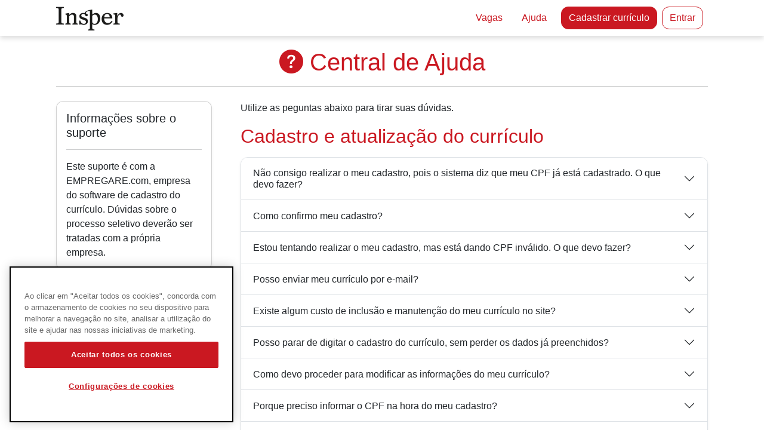

--- FILE ---
content_type: text/html; charset=utf-8
request_url: https://insper.empregare.com/pt-br/suporte
body_size: 11633
content:

<!DOCTYPE html>
<html lang="pt-br">
<head>
    <meta charset="UTF-8">
    <meta http-equiv="X-UA-Compatible" content="IE=edge">
        <title>Central de Ajuda | Insper - Trabalhe Conosco</title>
        <meta name="title" content="Central de Ajuda | Insper - Trabalhe Conosco" />
        <meta property="og:title" content="Central de Ajuda | Insper - Trabalhe Conosco" />
    <meta name="twitter:card" content="summary" />
    <meta property="og:description" content="Suporte técnico quanto ao uso do software para candidatos" />
    <meta name="description" content="Suporte técnico quanto ao uso do software para candidatos" />
    <meta property="fb:app_id" content="1480966178855713" />
    <meta property="og:type" content="website" />

        <meta property="og:image" content="https://storage.empregare.com/hotsite/insper/og-insper.png?CacheVersao=35a96296-ac69-473c-90fc-3d86a8ded270" />
    <meta property="og:locale" content="pt-br" />
    <meta property="og:url" content="https://insper.empregare.com/pt-br/suporte" />
    <link rel="canonical" href="https://insper.empregare.com/pt-br/suporte" />
    <meta name="language" content="pt-br" />
    <meta name="author" content="Empregare" />
    <meta name="viewport" content="width=device-width, initial-scale=1.0" />
    <meta name="robots" content="index, follow" />
    <meta name="Googlebot" content="index, follow" />
    <meta name="google" content="notranslate" />

    <link rel="apple-touch-icon" sizes="57x57" href="/assetsV2/common/images/global/favicon/apple-icon-57x57.png">
    <link rel="apple-touch-icon" sizes="60x60" href="/assetsV2/common/images/global/favicon/apple-icon-60x60.png">
    <link rel="apple-touch-icon" sizes="72x72" href="/assetsV2/common/images/global/favicon/apple-icon-72x72.png">
    <link rel="apple-touch-icon" sizes="76x76" href="/assetsV2/common/images/global/favicon/apple-icon-76x76.png">
    <link rel="apple-touch-icon" sizes="114x114" href="/assetsV2/common/images/global/favicon/apple-icon-114x114.png">
    <link rel="apple-touch-icon" sizes="120x120" href="/assetsV2/common/images/global/favicon/apple-icon-120x120.png">
    <link rel="apple-touch-icon" sizes="144x144" href="/assetsV2/common/images/global/favicon/apple-icon-144x144.png">
    <link rel="apple-touch-icon" sizes="152x152" href="/assetsV2/common/images/global/favicon/apple-icon-152x152.png">
    <link rel="apple-touch-icon" sizes="180x180" href="/assetsV2/common/images/global/favicon/apple-icon-180x180.png">
    <link rel="icon" type="image/png" sizes="192x192" href="/assetsV2/common/images/global/favicon/android-icon-192x192.png">
    <link rel="icon" type="image/png" sizes="32x32" href="/assetsV2/common/images/global/favicon/favicon-32x32.png">
    <link rel="icon" type="image/png" sizes="96x96" href="/assetsV2/common/images/global/favicon/favicon-96x96.png">
    <link rel="icon" type="image/png" sizes="16x16" href="/assetsV2/common/images/global/favicon/favicon-16x16.png">
    <link rel="manifest" href="/manifest.json">
    <meta name="msapplication-TileColor" content="#ffffff">
    <meta name="msapplication-TileImage" content="/assetsV2/common/images/global/favicon/ms-icon-144x144.png">
    <meta name="theme-color" content="#ffffff">
    <meta name="facebook-domain-verification" content="nqui4zhd4lidni0eq3bqbgvsn267wj" />


    <link rel="preconnect" href="https://plugin.handtalk.me" />
    <link rel="preconnect" href="https://cdn.cookielaw.org" />
    <link rel="preconnect" href="https://fonts.googleapis.com" />
    <link rel="preconnect" href="https://www.googletagmanager.com" />
    <link rel="preconnect" href="https://www.gstatic.com" />
    <link rel="preconnect" href="https://www.googletagservices.com" />
    <link rel="preconnect" href="https://accounts.google.com" />
    <link rel="preconnect" href="https://static.cloudflareinsights.com" />
    <link rel="preconnect" href="https://analytics.google.com" />

    <link rel="dns-prefetch" href="https://plugin.handtalk.me" />
    <link rel="dns-prefetch" href="https://cdn.cookielaw.org" />
    <link rel="dns-prefetch" href="https://fonts.googleapis.com" />
    <link rel="dns-prefetch" href="https://www.googletagmanager.com" />
    <link rel="dns-prefetch" href="https://www.gstatic.com" />
    <link rel="dns-prefetch" href="https://www.googletagservices.com" />
    <link rel="dns-prefetch" href="https://accounts.google.com" />
    <link rel="dns-prefetch" href="https://static.cloudflareinsights.com" />
    <link rel="dns-prefetch" href="https://analytics.google.com" />



    <link href="/assetsV2/common/css/global.min.css?v=639040285130330797" rel="stylesheet" />


    


    <style>
        :root {
            --bs-primary: #CA1821 !important;
            --bs-primary-padrao: #1b1b63 !important;
            --bs-secondary: #3A3A41 !important;
            --bs-info: #3A3A4125 !important;
            --bs-light: #f8f9fa;
            --bs-btn-active-color: #f8f9fa !important;
            --bs-primary-opacidade: #CA182125!important;
        }
        main {
            min-height: 40vh;
        }
         a {
            color: var(--bs-primary);
        }
        .img-logo {
            max-height: 58px;
        }
        a:hover {
            color: var(--bs-primary);
        }

        .alert-secondary {
            background-color: #3A3A4107 !important;
            border-color: #3A3A41 !important;
            color: #3A3A41 !important;
        }

        .gatilho-mental .bi {
            color:#3A3A41 !important;
        }

        #tab-dashboard-contents #tab-recomendacoes #container-recomendacoes-acoes-rapidas .btn-outline-secondary:hover {
            background-color: #3A3A4125 !important;
        }

        #vaga-detalhes-container #container-candidatar-stick .btn-primary, #vaga-detalhes-container .card-detalhes-vaga .btn-primary {
            background-color: #CA1821 !important;
            border-color: #CA1821 !important;
        }

        #vaga-detalhes-container #container-candidatar-stick .btn-primary:hover, #vaga-detalhes-container .card-detalhes-vaga .btn-primary:hover {
            background-color: transparent !important;
            border-color: #CA1821 !important;
            color: #CA1821 !important;
        }

        #vaga-detalhes-container #container-candidatar-stick .btn-primary:active, #vaga-detalhes-container .card-detalhes-vaga .btn-primary:active {
            background-color: transparent !important;
            color: #CA1821 !important;
        }

        .btn:hover {
            background-color: var(--bs-secondary);
            border-color: var(--bs-secondary);
            color:white;
        }

        .btn.disabled {
            background-color: var(--bs-primary);
            border-color: var(--bs-primary);
            color: var(--bs-primary);
        }

        .btn.disabled, .btn:disabled, fieldset:disabled .btn {
            background-color: var(--bs-primary);
            border-color: var(--bs-primary);
            color: #FFF;
            opacity: var(--bs-btn-disabled-opacity);
            pointer-events: none;
        }

        .btn-primary {
            --bs-btn-bg: var(--bs-primary);
            border-color: var(--bs-primary);
            --bs-btn-hover-bg: var(--bs-primary);
        }

        .btn-primary:hover {
            --bs-btn-bg: var(--bs-primary);
            border-color: var(--bs-primary);
            background-color: transparent;
            color: var(--bs-primary);
        }

        .btn-primary:active {
            color: var(--bs-light) !important;
        }

        .btn-primary:focus {
            --bs-btn-bg: var(--bs-primary);
            border-color: var(--bs-primary);
            background-color: transparent;
            color: var(--bs-primary);
        }

        .btn-outline-primary {
            border-color: var(--bs-primary);
            color: var(--bs-primary);
        }

        .btn-check:active + .btn, .btn-check:checked + .btn, .btn.active, .btn.show, .btn:active {
            background-color: var(--bs-primary);
            border-color: var(--bs-primary);
        }

        .btn-outline-primary:hover {
            --bs-btn-bg: var(--bs-primary);
            border-color: var(--bs-primary);
            background-color: var(--bs-primary);
            border-color: var(--bs-primary);
        }

        .btn-secondary {
            --bs-btn-bg: var(--bs-secondary);
            border-color: var(--bs-secondary);
            background-color: var(--bs-secondary) !important;
        }

        .btn-secondary:hover {
            --bs-btn-bg: var(--bs-secondary);
            border-color: var(--bs-secondary);
            background-color: transparent !important;
            color: var(--bs-secondary);
            border-color: var(--bs-secondary);
        }

        .btn-secondary:active {
            color: var(--bs-secondary) !important;
            border-color: var(--bs-secondary);
            background-color: transparent !important;
        }

        .btn-secondary:focus {
            color: var(--bs-secondary) !important;
            border-color: var(--bs-secondary);
            background-color: transparent !important;
        }

            .btn-link {
                --bs-btn-font-weight: 400;
                --bs-btn-color: var(--bs-primary);
                --bs-btn-bg: transparent;
                --bs-btn-border-color: transparent;
                --bs-btn-hover-color: var(--bs-primary);
                --bs-btn-hover-border-color: transparent;
                --bs-btn-active-color: var(--bs-primary);
                --bs-btn-active-border-color: transparent;
                --bs-btn-disabled-color: #6c757d;
                --bs-btn-disabled-border-color: transparent;
                --bs-btn-box-shadow: none;
                --bs-btn-focus-shadow-rgb: 61,61,122;
                text-decoration: none;
            }

        .text-primary {
            color: var(--bs-primary) !important;
        }

        .text-secondary {
            color: var(--bs-secondary) !important;
        }

        .bg-primary {
            background-color: var(--bs-primary) !important;
        }

        #lista-notificacoes-container .bg-primary {
            background-color: var(--bs-primary-opacidade) !important;
        }

        .bg-secondary {
            background-color: var(--bs-secondary) !important;
        }

        .form-control:focus {
            box-shadow: 0 0 0 0.25rem var(--bs-info) !important;
            border-color: var(--bs-info);
        }

        .form-select:focus {
            box-shadow: 0 0 0 0.25rem var(--bs-info) !important;
            border-color: var(--bs-info);
        }

        .form-check-input:checked {
            background-color: var(--bs-primary);
            border-color: var(--bs-primary);
        }

        .form-check-input:focus {
            border-color: var(--bs-info);
            box-shadow: 0 0 0 0.25rem var(--bs-info);
        }

        .form-switch .form-check-input:focus {
            background-image: url("data:image/svg+xml;charset=utf-8,<svg xmlns='http://www.w3.org/2000/svg' viewBox='-4 -4 8 8'><circle r='3' fill='%233A3A4160'/></svg>");
        }

        .link-menu,.link-menu:hover {
            color: black;
        }

        .hover-info:hover {
            background-color: var(--bs-info) !important;
        }

        .link-menu-ativo {
            background-color: var(--bs-info) !important;
        }


        .nav-link {
            color: var(--bs-primary);
        }

        .nav-link:hover,.nav-link:focus {
            color: var(--bs-primary);
        }
        .header-empregare .offcanvas-link-icone:hover, .header-empregare .offcanvas-link:hover {
            background-color: var(--bs-info) !important;
        }

        .header-empregare .aba-logado-ativo {
            border-color: var(--bs-primary) !important;
        }

        .header-empregare .aba-logado-ativo:hover, .header-empregare .aba-logado:hover {
            border-color: var(--bs-primary) !important;
        }

        .nav-tabs .nav-item.show .nav-link, .nav-tabs .nav-link.active {
            border-color: var(--bs-secondary) !important;
            color: var(--bs-secondary) !important;
        }

        #modalLogin .nav-link:focus, #modalLogin .nav-link {
            color: var(--bs-primary) !important;
        }

        #modalLogin .nav-link:focus, #modalLogin .nav-link:hover {
            color: var(--bs-secondary) !important;
        }

        #modalLogin .btn:disabled {
            background-color: var(--bs-primary);
            border-color: var(--bs-primary);
            color: var(--bs-light);
        }

        #content-login .btn:disabled {
            background-color: var(--bs-primary);
            border-color: var(--bs-primary);
            color: var(--bs-light);
        }

        #tabLogs .nav-link {
            color: var(--bs-primary) !important;
        }

        #content-login .nav-link {
            color: var(--bs-primary) !important;
        }

        .bg-badge-color-customizado {
            color: var(--bs-primary) !important;
        }


        .dropdown-item:focus, .dropdown-item:hover {
            background-color: var(--bs-info);
        }

        .dropdown-item:active {
            background-color: var(--bs-primary);
        }

        .accordion-button:focus {
            box-shadow: 0 0 0 0.25rem var(--bs-info);
        }

        .accordion-button:not(.collapsed) {
            background-color: var(--bs-info);
            color: var(--bs-primary);
        }

        .btn-check:checked + .btn, .btn.active, .btn.show, .btn:first-child:active, :not(.btn-check) + .btn:active {
            background-color: var(--bs-primary);
            border-color: var(--bs-primary);
        }


        #onetrust-banner-sdk #onetrust-reject-all-handler,#onetrust-consent-sdk #onetrust-accept-btn-handler {
            background-color: var(--bs-primary)!important;
            border-color: var(--bs-primary)!important;
        }

        #onetrust-consent-sdk #onetrust-pc-btn-handler, #onetrust-consent-sdk #onetrust-pc-btn-handler.cookie-setting-link {
            color: var(--bs-primary)!important;
        }

        #onetrust-consent-sdk #onetrust-pc-sdk .ot-leg-btn-container .ot-active-leg-btn, #onetrust-consent-sdk #onetrust-pc-sdk button:not(#clear-filters-handler):not(.ot-close-icon):not(#filter-btn-handler):not(.ot-remove-objection-handler):not(.ot-obj-leg-btn-handler):not([aria-expanded]):not(.ot-link-btn) {
            background-color: var(--bs-primary) !important;
            border-color: var(--bs-primary) !important;
            color: #fff;
        }

        #onetrust-pc-sdk .ot-tgl input:checked + .ot-switch .ot-switch-nob {
            background-color: var(--bs-info);
            border: 1px solid var(--bs-secondary);
        }

        #onetrust-pc-sdk .ot-tgl input:checked + .ot-switch .ot-switch-nob:before {
            background-color: var(--bs-primary);
            border-color: var(--bs-primary);
        }

        .nav-mobile .ativo {
            border-bottom: 2px solid var(--bs-primary) !important;
        }
        ::selection {
            background: var(--bs-info);
        }
        .alert-info {
            --bs-alert-bg: var(--bs-info);
        }

        .link-underline {
            --bs-link-underline-opacity: 1;
            text-decoration-color: var(--bs-primary) !important;
        }

        .nav-beneficios .active {
            border-bottom: 2px solid var(--bs-primary);
            color: var(--bs-primary) !important;
        }

        #modalDetalhes .nav-detalhes .active {
            border-bottom: 2px solid var(--bs-primary);
            color: var(--bs-primary);
        }

        .bg-info {
            --bs-bg-opacity: 1;
            background-color: var(--bs-info) !important;
        }

        .text-bg-secondary {
            background-color: var(--bs-secondary) !important;
        }

        .btn-outline-secondary {
            --bs-btn-color: var(--bs-secondary);
            --bs-btn-border-color: var(--bs-secondary);
            --bs-btn-hover-bg: var(--bs-secondary);
            --bs-btn-hover-border-color: var(--bs-secondary);
            --bs-btn-active-bg: var(--bs-secondary);
            --bs-btn-active-border-color: var(--bs-secondary);
            --bs-btn-disabled-color: var(--bs-secondary);
            --bs-btn-disabled-border-color: var(--bs-secondary);
        }

        #tab-dashboard-contents #tab-recomendacoes #container-recomendacoes-acoes-rapidas .btn-outline-secondary:hover {
            color: var(--bs-secondary) !important;
        }

        .side-bar-candidato .nav-item .nav-link.link-menu-ativo {
            background-color: color-mix(in srgb, var(--bs-info) 60%, transparent) !important;
            color: var(--bs-primary) !important;
            border-color: var(--bs-primary) !important;
            border-right: solid !important;
            border-right-width: 2px !important;
        }

        .side-bar-candidato .nav-item .nav-link.link-menu-ativo:hover {
            background-color: color-mix(in srgb, var(--bs-info) 60%, transparent) !important;
        }

        #tab-dashboard-btns .nav-item .nav-link.active#btn-notificacoes-tab {
            background-color: var(--bs-primary) !important;
        }

        #tab-dashboard-btns .nav-item .nav-link.active#btn-recomendacoes-tab {
            background-color: var(--bs-secondary) !important;
        }

        #section-body#tab-dashboard-contents #tab-notificacoes #lista-notificacoes-container ul .card.borda-lateral {
            border-left-color: var(--bs-secondary) !important;
        }

        #navbarFixadaDetalheVaga{
            margin-top: 0 !important;
        }

        footer .link-underline {
            color: var(--bs-primary-padrao);
            text-decoration-color: var(--bs-primary-padrao) !important;
        }
        @media (max-width: 768px) {
            .tabs-botoes .link-menu-ativo {
                color: var(--bs-secondary) !important;
                border-bottom: 2px solid var(--bs-primary)!important;
            }
            .link-menu-ativo {
                background-color: white !important;
            }
        }

        @media (max-width: 800px){
            .barra-mobile-fixed {
                margin-left: -1.5rem;
            }
        }

    </style>





    

    <script type="text/javascript">
        var CULTURE_EMPREGARE = 'pt-br';
        var URL_API = 'https://www.empregare.com/api/pt-br/';
        var URL_CORPORATE = 'https://corporate.empregare.com/';
        var URL_EMPREGARE = 'https://www.empregare.com/';
        var CACHE_VERSAO_HOTSITE = '35a96296-ac69-473c-90fc-3d86a8ded270';
    </script>

    <script data-url-callback="https://www.empregare.com/pt-br/Login/GoogleLoginCallback" data-hotsite="insper" data-id="1021521129918-p5di63rkf1sd5tb1i7ep2110nv0ep18b.apps.googleusercontent.com" id="google-gsi-client-script" src="https://accounts.google.com/gsi/client" async></script>

    <meta id="linkedin-login-config" data-url-autorizacao="/pt-br/Login/LinkedinSignIn" />

            <!-- Início do aviso de consentimento de cookies OneTrust para empregare.com -->
        <script defer src="https://cdn.cookielaw.org/scripttemplates/otSDKStub.js" data-document-language="true" type="text/javascript" charset="UTF-8" data-domain-script="8d181a4d-ecf8-4253-8090-3e149ca4803f"></script>
        <script type="text/javascript">
            function OptanonWrapper() { }
        </script>
        <!-- Final do aviso de consentimento de cookies OneTrust para empregare.com -->


        <!-- Google tag (gtag.js) -->
        <script async src="https://www.googletagmanager.com/gtag/js?id=G-T2LZF712L6"></script>
        <script>
            window.dataLayer = window.dataLayer || [];
            function gtag() { dataLayer.push(arguments); }
            gtag('js', new Date());

            gtag('config', 'G-T2LZF712L6');
        </script>

</head>
<body id="layout-hotsite">
    <div class="modal fade" id="modal-generico" tabindex="-1" aria-labelledby="modalLoginLabel" aria-hidden="true"></div>

    <input type="hidden" id="hotSiteEmpresaID" value="V504LKA16F0%7C" />
    <input type="hidden" id="hotSiteUrl" value="insper" />
    <input type="hidden" id="hotSiteShowAds" value="False" />
    <input type="hidden" id="hotsiteTipo" value="Vagas" />

    <div class="modal fade" id="modalLogin" tabindex="-1" data-bs-backdrop="static" aria-labelledby="modalLoginLabel" aria-hidden="true"></div>

    
    




<header class="sombra-1 sticky-top bg-white header-empregare menu-nao-logado" id="header-candidato">
    <div class="container pe-md-0 pe-3 pe-lg-4">
        <nav class="navbar">
            <a href="/pt-br/vagas" title="P&#225;gina Inicial" class="imagem-link">
                <img class="img-logo"
                    src="https://storage.empregare.com/hotsite/insper/logo-c9cce7ce-4e18-47a4-bb7d-ede77f2da19a.png?CacheVersao=35a96296-ac69-473c-90fc-3d86a8ded270"
                    alt="Logo Insper - Trabalhe Conosco" />
            </a>
            <nav class="nav align-items-center">
                <ul class="nav justify-content-end me-2 d-none d-lg-flex">
                        <li class="nav-item">
                            <a prefetch href="/pt-br/vagas" title="Busca de Vagas"
                            class="nav-link link-underline">Vagas</a>
                        </li>
                                                            <li class="nav-item">
                        <a href="/pt-br/suporte" title="Central de Ajuda" class="nav-link link-underline">Ajuda</a>
                    </li>
                </ul>
                <div class="nav align-items-center">
                    <a prefetch href="/pt-br/cadastrar-curriculo" title="Cadastrar Curr&#237;culo"
                       class="btn btn-primary d-none d-lg-block mw-100 text-nowrap btn-cadastrar-topo">Cadastrar <span class="d-none d-xl-inline">curr&#237;culo</span></a>

                    <a href="/pt-br/login" title="Acessar sua conta"
                       class="btn btn-login btn-outline-primary ms-sm-2 me-2">Entrar</a>
                    <a class="d-block d-lg-none" data-bs-toggle="offcanvas" title="Abrir Menu"
                       href="#menu-lateral-candidato" role="button" aria-controls="menu-lateral-candidato">
                        <i class="bi bi-list icone fs-1"></i>
                    </a>
                    <aside class="offcanvas offcanvas-end w-100 offcanvas-customizado" id="menu-lateral-candidato"
                           tabindex="1" aria-labelledby="bemVindo">
                        <div class="offcanvas-header">
                            <div class="d-flex flex-row gap-3 align-items-center justify-content-start">
                                <button class="btn mt-2" data-bs-dismiss="offcanvas" aria-label="Fechar">
                                    <i class="bi bi-chevron-left text-secondary fs-5"></i>
                                </button>
                                <h4 class="offcanvas-title" id="bemVindo">Ol&#225;, visitante</h4>
                            </div>
                            <img src="/assetsV2/common/images/global/sem-foto.png" alt="Foto do curr&#237;culo" width="32"
                                 height="32" class="img-perfil rounded-5" />
                        </div>
                        <div class="offcanvas-body">
                            <div class="list-group list-group-flush">
                                <a href="/pt-br/cadastrar-curriculo" title="Cadastrar Curr&#237;culo"
                                   class="btn btn-primary mb-3">
                                    <small class="ms-1">Cadastrar curr&#237;culo</small>
                                </a>
                                    <a href="/pt-br/vagas" title="Busca de Vagas"
                                    class="list-group-item p-2 pe-4 ps-4 mb-3 border-0 offcanvas-link rounded gap-3">
                                        <small class="ms-1">Vagas</small>
                                    </a>
                                                                                                <a href="/pt-br/suporte" title="Central de Ajuda"
                                   class="list-group-item list-group-item-action p-2 pe-4 ps-4 mb-3 border-0 offcanvas-link rounded gap-3">
                                    <small class="ms-1">Ajuda</small>
                                </a>
                            </div>
                        </div>
                    </aside>
                </div>
            </nav>
        </nav>
    </div>
</header>

<div class="d-none" id="menu-logado-oculto">
    
<header class="sombra-1 sticky-top bg-white header-empregare" id="header-candidato-logado">
    <div class="container-fluid header-container">
        <nav class="navbar flex-nowrap">
            <a href="/pt-br" title="Página Inicial" class="imagem-link">
                <img src="https://storage.empregare.com/hotsite/insper/logo-c9cce7ce-4e18-47a4-bb7d-ede77f2da19a.png?CacheVersao=35a96296-ac69-473c-90fc-3d86a8ded270"
                    class="img-logo" alt="Logo Insper - Trabalhe Conosco" />
            </a>
            <nav class="nav align-items-center flex-nowrap gap-xxl-5 gap-3 ms-4">
                <div class="nav align-items-center justify-content-end flex-nowrap gap-3">
                    <a href="/pt-br/candidato/painel"
                       class="d-none d-lg-flex aba-logado px-1 aba-logado-ativo painel">
                        <div class="position-relative d-inline">
                            <i class="bi bi-bell-fill icone"></i>
                            <span class="menu-noficacoes-numero d-none badge-nav-mobile position-absolute translate-middle badge rounded-pill bg-danger notificacoes">

                            </span>
                        </div>
                        <small>In&#237;cio</small>
                    </a>
                        <a href="/pt-br/vagas"
                        class="d-none d-lg-flex aba-logado px-1 vagas">
                            <div class="position-relative d-inline">
                                <i class="bi bi-briefcase-fill icone"></i>
                            </div>
                            <small>Vagas</small>
                        </a>
                                        <a href="/pt-br/candidato/mensagens"
                       class="d-none d-xl-flex aba-logado px-1 position-relative mensagens" role="button">
                        <i class="bi bi-chat-square-dots-fill icone"></i>
                        <span class="menu-mensagens-numero d-none position-absolute translate-middle badge rounded-pill bg-secondary"
                              style="right: 7px; top: 8%">

                        </span>
                        <small>Mensagens</small>
                    </a>
                    <a href="/pt-br/candidato/curriculo"
                       class="d-none d-xl-flex aba-logado px-1 curriculo">
                        <i class="bi bi-file-earmark-text-fill icone"></i>
                        <small>Curr&#237;culo</small>
                    </a>

                    
<div class="dropdown d-none d-lg-block header-logado-dropdown-menu">
    <button type="button" class="btn mw-100 text-nowrap btn-candidato" data-bs-toggle="dropdown" aria-expanded="false">
        <img class="img-perfil rounded-5" src="/assetsV2/common/images/global/sem-foto.png" alt="Foto Curr&#237;culo" />
        <span class="d-none d-xl-inline-block ms-2 header-nome-candidato" style="max-width:124px;"></span>
        <i class="bi bi-chevron-down ms-2"></i>
    </button>
    <ul class="dropdown-menu dropdown-menu-start">
        <li class="px-3 text-center" style="line-height:22px;">
            <small class="codigo-usuario-logado text-muted">C&#243;digo do Usu&#225;rio <b>0000</b></small>
        </li>
        <hr class="dropdown-divider">

        <li><a class="dropdown-item px-3 py-2" href="/pt-br/candidato/curriculo"><i class="bi bi-file-earmark-text me-1"></i> Meu curr&#237;culo</a></li>
        <li><a class="dropdown-item px-3 py-2" href="/pt-br/candidato/configuracoes"><i class="bi bi-gear me-1"></i> Configura&#231;&#245;es</a></li>
        <hr class="dropdown-divider">

        <li><a class="dropdown-item px-3 py-2" href="/pt-br/candidato/sair"><i class="bi bi-box-arrow-left me-1"></i> Sair</a></li>
    </ul>
</div>
                    
<button class="btn mw-100 text-nowrap d-lg-none btn-candidato" type="button" data-bs-toggle="offcanvas" href="#menu-lateral-logado" aria-controls="menu-lateral-vagas">
    <img class="img-perfil rounded-5" src="/assetsV2/common/images/global/sem-foto.png" alt="Foto Curr&#237;culo" />
    <span class="d-none d-xl-inline-block ms-2 header-nome-candidato" style="max-width:124px;"></span>
    <i class="bi bi-chevron-down d-none d-lg-inline ms-1"></i>
</button>
<aside class="offcanvas offcanvas-end offcanvas-customizado" id="menu-lateral-logado" tabindex="1" aria-labelledby="bemVindo">
    <div class="offcanvas-header">
        <div class="d-flex flex-row gap-3 align-items-center justify-content-start">
            <button class="btn" data-bs-dismiss="offcanvas" aria-label="Fechar">
                <i class="bi bi-chevron-left text-secondary fs-5"></i>
            </button>
            <h4 class="offcanvas-title" id="bemVindo">Ol&#225;, <span class="header-nome-candidato"></span></h4>
        </div>
        <img src="/assetsV2/common/images/global/sem-foto.png" alt="Foto Curr&#237;culo" class="img-perfil rounded-5" />
    </div>
    <div class="offcanvas-body">
        <div class="list-group list-group-flush">
            


            



<div class="side-bar-candidato">
    <div class="container">
        <div class="row">
            <div class="col-12 px-2 mb-4">
                <ul class="nav nav-pills flex-column mt-3">
                    <li class="nav-item">
                        <a href="/pt-br/candidato/painel" class="nav-link painel" aria-current="page">
                            <i class="bi bi-house-door"></i>
                            <p class="mb-0">In&#237;cio</p>
                            <span class="badge rounded-pill fw-normal bg-danger ms-auto menu-noficacoes-numero d-none"></span>
                        </a>
                    </li>
                    <li class="nav-item">
                        <a href="/pt-br/candidato/curriculo" class="nav-link">
                            <i class="bi bi-file-earmark-text"></i>
                            <p class="mb-0">Meu Curr&#237;culo</p>
                            <span class="badge rounded-pill fw-normal text-bg-secondary ms-auto curriculo-progesso-numero d-none"></span>
                        </a>
                    </li>
                    <li class="nav-item">
                        <a href="/pt-br/vagas" class="nav-link vagas editais">
                            <i class="bi bi-search"></i>
                            <p class="mb-0">Busca de Vagas</p>
                        </a>
                    </li>
                    <li class="nav-item">
                        <a href="/pt-br/candidato/candidaturas" class="nav-link candidaturas">
                            <i class="bi bi-send"></i>
                            <p class="mb-0">Minhas Candidaturas</p>
                        </a>
                    </li>
                </ul>
                <hr>

                <small class="text-uppercase text-muted mb-1">Atividades</small>
                <ul class="nav nav-pills flex-column mb-auto mt-1">
                    <li class="nav-item">
                        <a href="/pt-br/candidato/alerta" class="nav-link alerta" aria-current="page">
                            <i class="bi bi-bullseye"></i>
                            <p class="mb-0">Alerta de Vagas</p>
                        </a>
                    </li>
                    <li class="nav-item">
                        <a href="/pt-br/candidato/mensagens" class="nav-link">
                            <i class="bi bi-chat"></i>
                            <p class="mb-0">Mensagens</p>
                            <span class="badge rounded-pill fw-normal bg-danger ms-auto menu-mensagens-numero d-none"></span>
                        </a>
                    </li>
                    <li class="nav-item">
                        <a href="javascript:void(0)" class="nav-link baixar-curriculo">
                            <i class="bi bi-file-earmark-arrow-down"></i>
                            <p class="mb-0">Baixar curr&#237;culo</p>
                        </a>
                    </li>
                </ul>
                <hr>

                <small class="text-uppercase text-muted mb-1">Suporte</small>
                <ul class="nav nav-pills flex-column mb-auto mt-1">
                    <li class="nav-item">
                        <a class="nav-link d-flex align-items-center justify-content-between collapsed"
                           data-bs-toggle="collapse"
                           href="#suporteMenu"
                           role="button"
                           aria-expanded="false"
                           aria-controls="suporteMenu">
                            <span class="d-flex align-items-center">
                                <i class="bi bi-question-circle" style="margin-right: 14px;"></i>
                                <p class="mb-0">Ajuda</p>
                            </span>
                            <i class="bi bi-chevron-right bi-chevron-right-collapsed small mb-0"></i>
                        </a>

                        <div class="collapse collapse-interno ps-4" id="suporteMenu">
                            <ul class="nav flex-column mt-1">
                                    <li class="nav-item">
                                        <a href="/pt-br/suporte" class="nav-link suporte">
                                            <i class="bi bi-question-circle me-1"></i>
                                            <p class="mb-0">Central de Ajuda</p>
                                        </a>
                                    </li>
                                    <li class="nav-item">
                                        <a href="/pt-br/suporte/novo" class="nav-link novo">
                                            <i class="bi bi-telephone me-1"></i>
                                            <p class="mb-0">Contato</p>
                                        </a>
                                    </li>
                            </ul>
                        </div>
                    </li>
                </ul>
                <hr>

                <small class="text-uppercase text-muted mb-1">Sistema</small>
                <ul class="nav nav-pills flex-column mb-auto mt-1">
                    <li class="nav-item d-lg-block d-none">
                        


                    </li>
                    <li class="nav-item">
                        <a href="/pt-br/candidato/configuracoes" class="nav-link configuracoes pedidos logs-lgpd logs-login">
                            <i class="bi bi-gear me-1"></i>
                            <p class="mb-0">Configura&#231;&#245;es</p>
                        </a>
                    </li>
                    <li class="nav-item">
                        <a href="/pt-br/candidato/sair" class="nav-link">
                            <i class="bi bi-box-arrow-right me-1"></i>
                            <p class="mb-0">Sair</p>
                        </a>
                    </li>
                </ul>
            </div>
        </div>
    </div>
</div>

        </div>
    </div>
</aside>
                </div>
            </nav>
        </nav>
    </div>
</header>

</div>



<nav class="navbar nav-mobile position-fixed bottom-0 bg-light d-block d-md-none w-100 d-none border-top" id="stick-footer-candidato-logado">
    <div class="container">
        <div class="d-flex flex-row align-items-end w-100 gap-3 justify-content-between">
            <a href="/pt-br/candidato/painel" class="text-center nav-mobile-item ativo painel">
                <div class="position-relative">
                    <i class="bi bi-bell-fill icone"></i>
                            
                    <span class="menu-noficacoes-numero d-none d-block badge-nav-mobile d-md-none position-absolute notificacoes translate-middle badge rounded-pill bg-danger"></span>
                </div>
                <small>In&#237;cio</small>
            </a>
            <a href="/pt-br/vagas" class="text-center nav-mobile-item vagas">
                <i class="bi bi-briefcase-fill icone"></i>
                <small>Vagas</small>
            </a>
            <a href="/pt-br/candidato/mensagens" class="text-center nav-mobile-item mensagens">
                <div class="position-relative">
                    <i class="bi bi-chat-square-dots-fill icone"></i>
                    <span class="d-none menu-mensagens-numero badge-nav-mobile position-absolute notificacoes translate-middle badge rounded-pill bg-secondary"></span>
                </div>
                <small>Mensagens</small>
            </a>
            <a href="/pt-br/candidato/curriculo" class="text-center nav-mobile-item curriculo">
                <i class="bi bi-file-earmark-text-fill icone"></i>
                <small>Curr&#237;culo</small>
            </a>
            <a class="text-center nav-mobile-item" data-bs-toggle="offcanvas" href="#menu-lateral-logado" aria-controls="menu-lateral-vagas">
                <i class="bi bi-list icone"></i>
                <small>Menu</small>
            </a>
        </div>
    </div>
</nav>        <main role="main">
            <div class="container-fluid px-0">
                <div class="row g-0">
                    <aside class="container-side-bar-candidato   d-none bg-white col-auto flex-shrink-0">
                        



<div class="side-bar-candidato">
    <div class="container">
        <div class="row">
            <div class="col-12 px-2 mb-4">
                <ul class="nav nav-pills flex-column mt-3">
                    <li class="nav-item">
                        <a href="/pt-br/candidato/painel" class="nav-link painel" aria-current="page">
                            <i class="bi bi-house-door"></i>
                            <p class="mb-0">In&#237;cio</p>
                            <span class="badge rounded-pill fw-normal bg-danger ms-auto menu-noficacoes-numero d-none"></span>
                        </a>
                    </li>
                    <li class="nav-item">
                        <a href="/pt-br/candidato/curriculo" class="nav-link">
                            <i class="bi bi-file-earmark-text"></i>
                            <p class="mb-0">Meu Curr&#237;culo</p>
                            <span class="badge rounded-pill fw-normal text-bg-secondary ms-auto curriculo-progesso-numero d-none"></span>
                        </a>
                    </li>
                    <li class="nav-item">
                        <a href="/pt-br/vagas" class="nav-link vagas editais">
                            <i class="bi bi-search"></i>
                            <p class="mb-0">Busca de Vagas</p>
                        </a>
                    </li>
                    <li class="nav-item">
                        <a href="/pt-br/candidato/candidaturas" class="nav-link candidaturas">
                            <i class="bi bi-send"></i>
                            <p class="mb-0">Minhas Candidaturas</p>
                        </a>
                    </li>
                </ul>
                <hr>

                <small class="text-uppercase text-muted mb-1">Atividades</small>
                <ul class="nav nav-pills flex-column mb-auto mt-1">
                    <li class="nav-item">
                        <a href="/pt-br/candidato/alerta" class="nav-link alerta" aria-current="page">
                            <i class="bi bi-bullseye"></i>
                            <p class="mb-0">Alerta de Vagas</p>
                        </a>
                    </li>
                    <li class="nav-item">
                        <a href="/pt-br/candidato/mensagens" class="nav-link">
                            <i class="bi bi-chat"></i>
                            <p class="mb-0">Mensagens</p>
                            <span class="badge rounded-pill fw-normal bg-danger ms-auto menu-mensagens-numero d-none"></span>
                        </a>
                    </li>
                    <li class="nav-item">
                        <a href="javascript:void(0)" class="nav-link baixar-curriculo">
                            <i class="bi bi-file-earmark-arrow-down"></i>
                            <p class="mb-0">Baixar curr&#237;culo</p>
                        </a>
                    </li>
                </ul>
                <hr>

                <small class="text-uppercase text-muted mb-1">Suporte</small>
                <ul class="nav nav-pills flex-column mb-auto mt-1">
                    <li class="nav-item">
                        <a class="nav-link d-flex align-items-center justify-content-between collapsed"
                           data-bs-toggle="collapse"
                           href="#suporteMenu"
                           role="button"
                           aria-expanded="false"
                           aria-controls="suporteMenu">
                            <span class="d-flex align-items-center">
                                <i class="bi bi-question-circle" style="margin-right: 14px;"></i>
                                <p class="mb-0">Ajuda</p>
                            </span>
                            <i class="bi bi-chevron-right bi-chevron-right-collapsed small mb-0"></i>
                        </a>

                        <div class="collapse collapse-interno ps-4" id="suporteMenu">
                            <ul class="nav flex-column mt-1">
                                    <li class="nav-item">
                                        <a href="/pt-br/suporte" class="nav-link suporte">
                                            <i class="bi bi-question-circle me-1"></i>
                                            <p class="mb-0">Central de Ajuda</p>
                                        </a>
                                    </li>
                                    <li class="nav-item">
                                        <a href="/pt-br/suporte/novo" class="nav-link novo">
                                            <i class="bi bi-telephone me-1"></i>
                                            <p class="mb-0">Contato</p>
                                        </a>
                                    </li>
                            </ul>
                        </div>
                    </li>
                </ul>
                <hr>

                <small class="text-uppercase text-muted mb-1">Sistema</small>
                <ul class="nav nav-pills flex-column mb-auto mt-1">
                    <li class="nav-item d-lg-block d-none">
                        


                    </li>
                    <li class="nav-item">
                        <a href="/pt-br/candidato/configuracoes" class="nav-link configuracoes pedidos logs-lgpd logs-login">
                            <i class="bi bi-gear me-1"></i>
                            <p class="mb-0">Configura&#231;&#245;es</p>
                        </a>
                    </li>
                    <li class="nav-item">
                        <a href="/pt-br/candidato/sair" class="nav-link">
                            <i class="bi bi-box-arrow-right me-1"></i>
                            <p class="mb-0">Sair</p>
                        </a>
                    </li>
                </ul>
            </div>
        </div>
    </div>
</div>

                    </aside>
                    <div class="col px-xl-0 px-lg-2 px-0 container-render-body" style="min-width:0;">
                        



<article>
    <div class="container py-4" id="pagina-suporte">
        <h1 class="text-primary text-center"><i class="bi bi-question-circle-fill"></i> Central de Ajuda</h1>
        <hr />
            <div class="row">
            <div class="col-12 col-lg-3 mt-lg-2 pe-md-0">
                <div class="card shadow-sm">
                    <div class="card-body">
                        <h5 class="card-title">Informações sobre o suporte</h5>
                        <hr>
                        <p class="card-text">Este suporte é com a EMPREGARE.com, empresa do software de cadastro do
                            currículo. Dúvidas sobre o processo seletivo deverão ser tratadas com a própria empresa.</p>
                    </div>
                </div>
            </div>
            <div class="col-12 col-lg-9  pe-md-0">
                <div class="container px-0 px-lg-4">
                    <div class="row">
                        <p class="my-lg-0 mt-lg-2 mt-4 mb-0 ">Utilize as peguntas abaixo para tirar suas dúvidas.</p>
                        <div class="col-12 py-3">
                            <h2 class="text-primary mb-3">Cadastro e atualização do currículo</h2>
                            <div class="accordion shadow-sm rounded" id="accordionCadastro">
                                <div class="accordion-item">
                                    <h2 class="accordion-header">
                                        <button class="accordion-button collapsed" type="button" data-bs-toggle="collapse" data-bs-target="#cadastro-collapse-1" aria-expanded="false" aria-controls="cadastro-collapse-1">
                                            Não consigo realizar o meu cadastro, pois o sistema diz que meu CPF já está
                                            cadastrado. O que devo fazer?
                                        </button>
                                    </h2>
                                    <div id="cadastro-collapse-1" class="accordion-collapse collapse" data-bs-parent="#accordionCadastro">
                                        <div class="accordion-body">Esta mensagem indica que você já se cadastrou em
                                            nosso sistema através da própria EMPREGARE.com ou de nossos parceiros.

                                            Nesse caso, recupere seus dados através do link <a class="link-underline" href="/pt-br/candidato/esqueci-senha">Esqueci minha senha</a>
                                            senha ou utilize a mesma senha cadastrada em nosso site ou parceiros.</div>
                                    </div>
                                </div>
                                <div class="accordion-item">
                                    <h2 class="accordion-header">
                                        <button class="accordion-button collapsed" type="button" data-bs-toggle="collapse" data-bs-target="#cadastro-collapse-2" aria-expanded="false" aria-controls="cadastro-collapse-2">
                                            Como confirmo meu cadastro?
                                        </button>
                                    </h2>
                                    <div id="cadastro-collapse-2" class="accordion-collapse collapse" data-bs-parent="#accordionCadastro">
                                        <div class="accordion-body">Assim que você finalizar o seu cadastro inicial com
                                            seus dados pessoais, e-mail e senha, o sistema envia para uma confirmação de
                                            que seus dados foram cadastrado com sucesso. Porém, é necessário que você
                                            complete o cadastro com os dados do seu currículo.
                                            <br>
                                            <br>
                                            No painel do candidato você consegue ver as informações existentes e como
                                            está o seu currículo.
                                        </div>
                                    </div>
                                </div>
                                <div class="accordion-item">
                                    <h2 class="accordion-header">
                                        <button class="accordion-button collapsed" type="button" data-bs-toggle="collapse" data-bs-target="#cadastro-collapse-3" aria-expanded="false" aria-controls="cadastro-collapse-3">
                                            Estou tentando realizar o meu cadastro, mas está dando CPF inválido. O que
                                            devo fazer?
                                        </button>
                                    </h2>
                                    <div id="cadastro-collapse-3" class="accordion-collapse collapse" data-bs-parent="#accordionCadastro">
                                        <div class="accordion-body">Primeiramente confirme se não digitou o CPF errado.
                                            Caso tenha digitado corretamente o seu CPF e o erro persistir, provavelmente
                                            o erro está no seu celular, caso esteja fazendo pelo computador e apresenta
                                            o erro, procure utilizar o Google Chrome para realizar esse cadastro. Se o
                                            erro persistir entre em contato conosco através do formulário existente no
                                            final desta página.</div>
                                    </div>
                                </div>
                                <div class="accordion-item">
                                    <h2 class="accordion-header">
                                        <button class="accordion-button collapsed" type="button" data-bs-toggle="collapse" data-bs-target="#cadastro-collapse-4" aria-expanded="false" aria-controls="cadastro-collapse-4">
                                            Posso enviar meu currículo por e-mail?
                                        </button>
                                    </h2>
                                    <div id="cadastro-collapse-4" class="accordion-collapse collapse" data-bs-parent="#accordionCadastro">
                                        <div class="accordion-body">Nossos processos seletivos são 100% informatizados. Para
                                            incluir seu currículo em nosso banco de talentos, é necessário cadastrar-se
                                            no sistema.
                                            <br>
                                            <br>
                                            Isto é um benefício para você, desta forma, sempre que tiver qualquer
                                            atualização você não precisará se deslocar até a empresa para entregar um
                                            novo currículo, basta acessar o sistema e realizar a atualização.
                                        </div>
                                    </div>
                                </div>
                                <div class="accordion-item">
                                    <h2 class="accordion-header">
                                        <button class="accordion-button collapsed" type="button" data-bs-toggle="collapse" data-bs-target="#cadastro-collapse-5" aria-expanded="false" aria-controls="cadastro-collapse-5">
                                            Existe algum custo de inclusão e manutenção do meu currículo no site?
                                        </button>
                                    </h2>
                                    <div id="cadastro-collapse-5" class="accordion-collapse collapse" data-bs-parent="#accordionCadastro">
                                        <div class="accordion-body">Não! Todo cadastro realizado em nosso sistema é
                                            gratuito.</div>
                                    </div>
                                </div>
                                <div class="accordion-item">
                                    <h2 class="accordion-header">
                                        <button class="accordion-button collapsed" type="button" data-bs-toggle="collapse" data-bs-target="#cadastro-collapse-6" aria-expanded="false" aria-controls="cadastro-collapse-6">
                                            Posso parar de digitar o cadastro do currículo, sem perder os dados já
                                            preenchidos?
                                        </button>
                                    </h2>
                                    <div id="cadastro-collapse-6" class="accordion-collapse collapse" data-bs-parent="#accordionCadastro">
                                        <div class="accordion-body">Sim, pois cada vez que você clicar em “salvar” as
                                            informações preenchidas serão salvas em nosso sistema. Dessa forma, você
                                            pode completar seu cadastro a qualquer momento.
                                            <br>
                                            <br>
                                            Lembre-se que um currículo bem preenchido tem mais chance no mercado de
                                            trabalho. Caso tenha dúvida de como completar o seu currículo ou atualizar
                                            as informações, siga as orientações <a href="/pt-br/suporte/novo" target="_blank" class="link-underline"> clicando aqui</a>
                                        </div>
                                    </div>
                                </div>
                                <div class="accordion-item">
                                    <h2 class="accordion-header">
                                        <button class="accordion-button collapsed" type="button" data-bs-toggle="collapse" data-bs-target="#cadastro-collapse-7" aria-expanded="false" aria-controls="cadastro-collapse-7">
                                            Como devo proceder para modificar as informações do meu currículo?
                                        </button>
                                    </h2>
                                    <div id="cadastro-collapse-7" class="accordion-collapse collapse" data-bs-parent="#accordionCadastro">
                                        <div class="accordion-body">Acesse seu painel utilizando seu login/senha na
                                            página inicial em "login candidato".
                                            Após o login, em seu painel, clique em "meu currículo" no menu superior.
                                            Depois em cada campo que você desejar alterar/atualizar, clique em "editar".
                                            Lembre-se sempre de clicar em salvar posteriormente para manter a
                                            informação.</div>
                                    </div>
                                </div>
                                <div class="accordion-item">
                                    <h2 class="accordion-header">
                                        <button class="accordion-button collapsed" type="button" data-bs-toggle="collapse" data-bs-target="#cadastro-collapse-8" aria-expanded="false" aria-controls="cadastro-collapse-8">
                                            Porque preciso informar o CPF na hora do meu cadastro?
                                        </button>
                                    </h2>
                                    <div id="cadastro-collapse-8" class="accordion-collapse collapse" data-bs-parent="#accordionCadastro">
                                        <div class="accordion-body">O CPF é fundamental para garantir a autenticidade de
                                            seu cadastro em nosso sistema e certificar que não existirá duplicidade de
                                            cadastro.                                           
                                        </div>
                                    </div>
                                </div>
                                <div class="accordion-item">
                                    <h2 class="accordion-header">
                                        <button class="accordion-button collapsed" type="button" data-bs-toggle="collapse" data-bs-target="#cadastro-collapse-9" aria-expanded="false" aria-controls="cadastro-collapse-9">
                                            Não lembro qual é meu e-mail de cadastro ou não tenho mais acesso a ele.
                                            Como devo proceder?
                                        </button>
                                    </h2>
                                    <div id="cadastro-collapse-9" class="accordion-collapse collapse" data-bs-parent="#accordionCadastro">
                                        <div class="accordion-body">Você poderá acessar o seu painel utilizando o seu
                                            CPF no login do candidato e sua senha cadastrada
                                            <br>
                                            <br>
                                            Caso você também não lembre sua senha ou não tenha mais acesso ao e-mail
                                            cadastrado <a href="/pt-br/candidato/esqueci-senha" title="Esqueci minha senha" class="link-underline"> clique aqui </a> para solicitar uma nova senha. Você poderá alterar
                                            sua senha através de um link em seu e-mail ou alterar a senha através de um
                                            questionário.
                                        </div>
                                    </div>
                                </div>
                            </div>
                        </div>
                        <div class="col-12 py-3">
                            <h2 class="text-primary">Inscrições nas vagas</h2>
                            <div class="accordion shadow-sm rounded" id="accordionInscricoes">
                                <div class="accordion-item">
                                    <h2 class="accordion-header">
                                        <button class="accordion-button collapsed" type="button" data-bs-toggle="collapse" data-bs-target="#inscricoes-collapse-1" aria-expanded="false" aria-controls="inscricoes-collapse-1">
                                            Como confirmo minha inscrição à vaga?
                                        </button>
                                    </h2>
                                    <div id="inscricoes-collapse-1" class="accordion-collapse collapse" data-bs-parent="#accordionInscricoes">
                                        <div class="accordion-body">Ao se inscrever em uma vaga o sistema envia
                                            automaticamente para você um e-mail de confirmação de sua inscrição com o
                                            nome da vaga.
                                            <br>
                                            <br>
                                            Além disso, ao acessar o seu painel do candidato você pode verificar no menu
                                            “inscrições” as vagas que você está participando do processo seletivo.
                                        </div>
                                    </div>
                                </div>
                                <div class="accordion-item">
                                    <h2 class="accordion-header">
                                        <button class="accordion-button collapsed" type="button" data-bs-toggle="collapse" data-bs-target="#inscricoes-collapse-2" aria-expanded="false" aria-controls="inscricoes-collapse-2">
                                            Por que não recebi nenhuma confirmação de cadastro ou inscrições nas vagas
                                            por e-mail?
                                        </button>
                                    </h2>
                                    <div id="inscricoes-collapse-2" class="accordion-collapse collapse" data-bs-parent="#accordionInscricoes">
                                        <div class="accordion-body">Caso você não tenha recebido este e-mail,
                                            solicitamos que você verifique as seguintes informações:
                                            <br>
                                            <br>
                                            se seu e-mail foi cadastrado corretamente;
                                            <br>
                                            se sua caixa de mensagens está cheia;
                                            <br>
                                            se você optou por uma ferramenta anti-spam oferecida por seu provedor de
                                            Internet, neste caso, desbloqueie os e-mails com extensão @@empregare.com e
                                            @@nomedositedaempresa que você se cadastrou.
                                        </div>
                                    </div>
                                </div>
                                <div class="accordion-item">
                                    <h2 class="accordion-header">
                                        <button class="accordion-button collapsed" type="button" data-bs-toggle="collapse" data-bs-target="#inscricoes-collapse-3" aria-expanded="false" aria-controls="inscricoes-collapse-3">
                                            Como solicito mais informações sobre as vagas?
                                        </button>
                                    </h2>
                                    <div id="inscricoes-collapse-3" class="accordion-collapse collapse" data-bs-parent="#accordionInscricoes">
                                        <div class="accordion-body">Todas as informações das vagas já estão contidas nos
                                            próprios anúncios.
                                            <br>
                                            <br>
                                            Caso você deseje informações adicionais sobre o status da mesma, você deverá
                                            entrar em contato com a empresa através dos telefones existentes no site
                                            dela e procurar pela área de recursos humanos.
                                        </div>
                                    </div>
                                </div>
                                <div class="accordion-item">
                                    <h2 class="accordion-header">
                                        <button class="accordion-button collapsed" type="button" data-bs-toggle="collapse" data-bs-target="#inscricoes-collapse-4" aria-expanded="false" aria-controls="inscricoes-collapse-4">
                                            Posso cancelar ou excluir minha inscrição em uma vaga? Ou seja, desistir de
                                            participar do processo seletivo.
                                        </button>
                                    </h2>
                                    <div id="inscricoes-collapse-4" class="accordion-collapse collapse" data-bs-parent="#accordionInscricoes">
                                        <div class="accordion-body">

                                            <p>Sim! Para realizar este procedimento você terá duas
                                                opções:</p>

                                            <b>Opção 1:</b>

                                            <p>Acesse o seu painel do candidato e posteriormente clique em “inscrições”.
                                            </p>

                                            <p>Ao clicar em inscrições irão aparecer todas as vagas na qual você se
                                                inscreveu. Em cada vaga você terá a opção de “Cancelar Inscrição”.</p>

                                            <b> Opção 2:</b>

                                            <p> Logado no painel do candidato, vá ao painel de vagas e busque pela vaga
                                                que
                                                você está inscrito. Após clicar na vaga, você terá a opção “Cancelar
                                                Inscrição”</p>
                                        </div>
                                    </div>
                                </div>
                            </div>
                        </div>                      
                        <div class="col-12 py-3">
                            <h2 class="text-primary">Segurança, privacidade e outras informações</h2>
                            <div class="accordion shadow-sm rounded" id="accordionSegurancaPrivacidade">
                                <div class="accordion-item">
                                    <h2 class="accordion-header">
                                        <button class="accordion-button collapsed" type="button" data-bs-toggle="collapse" data-bs-target="#segurancaPrivacidade-collapse-1" aria-expanded="false" aria-controls="segurancaPrivacidade-collapse-1">
                                            Quanto tempo meu currículo ficará ativo no Banco de Dados?
                                        </button>
                                    </h2>
                                    <div id="segurancaPrivacidade-collapse-1" class="accordion-collapse collapse" data-bs-parent="#accordionSegurancaPrivacidade">
                                        <div class="accordion-body">
                                            <p>Seu currículo ficará ativo no sistema por tempo indeterminado. Lembre-se
                                                de mantê-lo sempre atualizado. Caso deseje desativar a sua conta, acesse
                                                o painel do candidato, clique em “configurações” e depois em “Desativar
                                                Conta”.</p>
                                        </div>
                                    </div>
                                </div>
                                <div class="accordion-item">
                                    <h2 class="accordion-header">
                                        <button class="accordion-button collapsed" type="button" data-bs-toggle="collapse" data-bs-target="#segurancaPrivacidade-collapse-2" aria-expanded="false" aria-controls="segurancaPrivacidade-collapse-2">
                                            Posso deixar de receber convite para participar de processos seletivos?
                                        </button>
                                    </h2>
                                    <div id="segurancaPrivacidade-collapse-2" class="accordion-collapse collapse" data-bs-parent="#accordionSegurancaPrivacidade">
                                        <div class="accordion-body">
                                            <p>
                                                Pode, ao colocar o seu currículo no nível de privacidade invisível, as
                                                empresas não irão ter acesso a ele, mas você poderá se inscrever nas
                                                vagas que desejar. Para alterar o seu nível de privacidade acesse o seu
                                                painel do candidato, clique em “meu currículo” e o nível de privacidade
                                                estará abaixo dos seus dados pessoais.
                                            </p>
                                        </div>
                                    </div>
                                </div>
                                <div class="accordion-item">
                                    <h2 class="accordion-header">
                                        <button class="accordion-button collapsed" type="button" data-bs-toggle="collapse" data-bs-target="#segurancaPrivacidade-collapse-3" aria-expanded="false" aria-controls="segurancaPrivacidade-collapse-3">
                                            Este sistema de cadastro possui algum certificado e segurança?
                                        </button>
                                    </h2>
                                    <div id="segurancaPrivacidade-collapse-3" class="accordion-collapse collapse" data-bs-parent="#accordionSegurancaPrivacidade">
                                        <div class="accordion-body">
                                            <p>Utilizamos altos níveis de segurança em nosso banco de dados e arquivos,
                                                com redundância global e controle de desastres.</p>
                                            <p>Esta página de cadastro possui um certificado SSL de 2048 bits de
                                                criptografia.</p>
                                            <p>Você pode confirmar essa informação no endereço do nosso site no seu
                                                navegador através da letra "S" (seguro) em https.</p>
                                        </div>
                                    </div>
                                </div>
                                <div class="accordion-item">
                                    <h2 class="accordion-header">
                                        <button class="accordion-button collapsed" type="button" data-bs-toggle="collapse" data-bs-target="#segurancaPrivacidade-collapse-4" aria-expanded="false" aria-controls="segurancaPrivacidade-collapse-4">
                                            Como faço para excluir a minha conta?
                                        </button>
                                    </h2>
                                    <div id="segurancaPrivacidade-collapse-4" class="accordion-collapse collapse" data-bs-parent="#accordionSegurancaPrivacidade">
                                        <div class="accordion-body">
                                            <p>Acesse sua conta através do login e senha, clique em “configurações” e
                                                depois em “desativar conta”.</p>
                                        </div>
                                    </div>
                                </div>
                                <div class="accordion-item">
                                    <h2 class="accordion-header">
                                        <button class="accordion-button collapsed" type="button" data-bs-toggle="collapse" data-bs-target="#segurancaPrivacidade-collapse-5" aria-expanded="false" aria-controls="segurancaPrivacidade-collapse-5">
                                            Em quanto tempo recebo um retorno do suporte?
                                        </button>
                                    </h2>
                                    <div id="segurancaPrivacidade-collapse-5" class="accordion-collapse collapse" data-bs-parent="#accordionSegurancaPrivacidade">
                                        <div class="accordion-body">
                                            <p>O prazo para resposta é de até 48 horas úteis após o recebimento do seu
                                                e-mail.</p>
                                            <p>Nosso retorno será através de e-mail e chamado gerado por você, desta
                                                forma verifique sempre o seu lixo eletrônico, spam e seu e-mail para
                                                acompanhar nossa resposta. Também é muito importante que você cadastre o
                                                seu telefone com DDD caso precisemos entrar em contato para tirar alguma
                                                dúvida.</p>
                                        </div>
                                    </div>
                                </div>
                            </div>
                        </div>

                        <div class="col-12 py-3">
                            <div class="alert alert-info hide">
                                <p>Caso não tenha encontrado sua resposta acima ou esteja com dificuldade em realizar o
                                    seu cadastro, siga as orientações abaixo
                                    e clique no botão para abrir um chamado.</p>
                                <p><b>Orientações para chamados técnicos:</b></p>
                                <p>- Informe todos os campos do formulário.</p>
                                <p>- Detalhe ao máximo a sua solicitação ou dificuldade técnica.</p>
                                <p>- Informe qual empresa/site você abriu o chamado.</p>
                                <a href="/pt-br/suporte/novo" class="btn btn-primary btn-xs btn-block" target="_blank">Problemas técnicos no
                                    cadastro ou algum outro problema técnico, clique aqui</a>
                            </div>
                        </div>
                    </div>
                </div>
            </div>
        </div>
    </div>
</article>

                    </div>
                </div>
            </div>
        </main>


    <script src="/assetsV2/lib/bootstrap-5.2/js/bootstrap.bundle.min.js?v=638879521960641552" type="text/javascript"></script>

    <script src="/assetsV2/common/js/build/shared.min.js?v=639045377080793071" type="text/javascript"></script>
    <script src="/assetsV2/common/js/build/global.min.js?v=639045377078702696" type="text/javascript"></script>
    <script src="/assetsV2/common/js/build/hotsite.min.js?v=639045377079492214" type="text/javascript"></script>


    




    <script src="https://plugin.handtalk.me/web/latest/handtalk.min.js"></script>
    <script>
        var ht = new HT({
            token: "b2e02fffc81f59c0b281a1340b1ef63f",
            avatar: "MAYA"
        });
    </script>

    


<script defer src="https://static.cloudflareinsights.com/beacon.min.js/vcd15cbe7772f49c399c6a5babf22c1241717689176015" integrity="sha512-ZpsOmlRQV6y907TI0dKBHq9Md29nnaEIPlkf84rnaERnq6zvWvPUqr2ft8M1aS28oN72PdrCzSjY4U6VaAw1EQ==" data-cf-beacon='{"version":"2024.11.0","token":"2894c2a70f4440f49616a88bfdfdffbb","server_timing":{"name":{"cfCacheStatus":true,"cfEdge":true,"cfExtPri":true,"cfL4":true,"cfOrigin":true,"cfSpeedBrain":true},"location_startswith":null}}' crossorigin="anonymous"></script>
</body>
</html>

--- FILE ---
content_type: application/x-javascript
request_url: https://insper.empregare.com/assetsV2/common/js/build/global.min.js?v=639045377078702696
body_size: 4885
content:
!function(){try{var e="undefined"!=typeof window?window:"undefined"!=typeof global?global:"undefined"!=typeof self?self:{},a=(new e.Error).stack;a&&(e._sentryDebugIds=e._sentryDebugIds||{},e._sentryDebugIds[a]="3c32d10a-47b8-485f-b003-d3018ddc49ae",e._sentryDebugIdIdentifier="sentry-dbid-3c32d10a-47b8-485f-b003-d3018ddc49ae")}catch(e){}}();var _global="undefined"!=typeof window?window:"undefined"!=typeof global?global:"undefined"!=typeof self?self:{};_global.SENTRY_RELEASE={id:"7d84acb25b6dda828f2f5e9371c64d3e294be5a8"},(self.webpackChunkconfiguracao=self.webpackChunkconfiguracao||[]).push([[6682],{49:()=>{},2606:(e,a,o)=>{var n=o(4666),t=o(5088);({alterarAbaHeader(e){"vaga"===(e=e.split("-")[0])&&(e="vagas");for(const a of document.getElementsByClassName("aba-logado"))a.classList.toggle("aba-logado-ativo",a.classList.contains(e));for(const a of document.getElementsByClassName("nav-mobile-item"))a.classList.toggle("ativo",a.classList.contains(e))},trocarFlecha:{_trocar(e){},dropdown(e){e.addEventListener("show.bs.dropdown",()=>this._trocar(e)),e.addEventListener("hide.bs.dropdown",()=>this._trocar(e))},collapse(e){const a=document.getElementById(e.getAttribute("aria-controls"));a.addEventListener("show.bs.collapse",()=>this._trocar(e)),a.addEventListener("hide.bs.collapse",()=>this._trocar(e))}},alterarTabAtiva(e){e.forEach(e=>{const a=e.closest(".side-bar-candidato");if(a){a.querySelectorAll(".nav-link").forEach(e=>{e.classList.remove("link-menu-ativo")}),e.classList.add("link-menu-ativo");const o=e.closest(".collapse-interno");o&&o.classList.add("show");let n=e.querySelector(".bi");n&&n.classList.forEach(e=>{e.startsWith("bi-")&&!e.endsWith("-fill")&&"bi-bullseye"!=e&&"bi-search"!=e&&n.classList.replace(e,e+"-fill")})}else{for(const a of e.parentElement.children){if(a.classList.contains("aba-logado")||a.classList.contains("nav-mobile-item"))continue;a.classList.remove("link-menu-ativo");let e=a.querySelector(".bi");e&&e.classList.forEach(a=>{a.startsWith("bi-")&&a.endsWith("-fill")&&e.classList.replace(a,a.replace("-fill",""))})}if(!e.classList.contains("aba-logado")&&!e.classList.contains("nav-mobile-item")){e.classList.add("link-menu-ativo");let a=e.querySelector(".bi");a&&a.classList.forEach(e=>{e.startsWith("bi-")&&!e.endsWith("-fill")&&a.classList.replace(e,e+"-fill")})}}})},async menuLogado(){if(document.contains(document.querySelector("#header-empresa")))return;const e=document.getElementById("header-candidato-logado");if(!document.contains(e))return;const a=null==document.getElementById("hotsiteTipo")?"":document.getElementById("hotsiteTipo").value,{getGeoData:n}=await o.e(8511).then(o.bind(o,8511)),{carregarUsuarioLogado:t}=await o.e(4150).then(o.bind(o,4150));await t();const r=document.getElementById("tags-busca-especifica");if(null!=r&&(""==a||"Express"==a)){const e=n();if(e.existe){r.classList.remove("d-none");const n=await Promise.resolve().then(o.bind(o,2287)),t="Express"==a?"btn-secondary":"btn-outline-primary";r.innerHTML=`\n                    <a href="/${CULTURE_EMPREGARE}/vagas?query=&localidade=${encodeURIComponent(e.data.cidade)}" class="btn ${t} btn-sm">${n.t("GeolocalizacaoVagasEm")} ${e.data.cidade}</a>\n                    <a href="/${CULTURE_EMPREGARE}/vagas?query=&localidade=${e.data.regiaoCodigo?.toLowerCase()}" class="btn ${t} btn-sm">${n.t("GeolocalizacaoVagasEstado")} ${e.data.regiaoCodigo}</a>\n                `}}let i=window.location.pathname.split("/").pop();i.includes("trabalhe-na")||i.includes("vaga-")?i="vagas":i.includes("inscricao_")&&(i="candidaturas"),this.alterarTabAtiva(document.querySelectorAll(`.${i}`))},async init(){(0,t.Q)();const{autocompleteBuscaRecenteCargo:e,autocompleteBuscaRecenteLocalizacao:a}=await o.e(9523).then(o.bind(o,1904));(0,n.KT)({ignores:[(e,a)=>!a.hasAttribute("prefetch")]});const r=document.querySelectorAll(".cultura"),i=document.getElementsByClassName("cultura-selecionada");for(const e of i)e.innerHTML=document.querySelector(`a.cultura[data-culture="${CULTURE_EMPREGARE}"]`).innerHTML;var s;r.forEach(e=>e.onclick=e=>document.querySelectorAll(".cultura-selecionada").forEach(a=>{let o=e.target.getAttribute("data-culture");o||(o=e.currentTarget.getAttribute("data-culture")),window.location.href=window.location.href.replace("/"+CULTURE_EMPREGARE,"/"+o)})),this.menuLogado(),this.alterarAbaHeader(window.location.pathname.split("/").pop()),null!==(s=document.getElementById("menu-lateral-logado"))&&(window.onpopstate=e=>{null!=e&&bootstrap.Offcanvas.getOrCreateInstance(s).hide()},s.addEventListener("shown.bs.offcanvas",()=>history.pushState({},"")));const c=document.getElementsByClassName("formHeaderBuscarVagas");for(const o of c)document.contains(o)&&(a(o,"#"+o.getAttribute("data-autocompleteId")),e(o,'input[name="cargo"]'));const l=document.getElementById("formHomeBuscarVaga");document.contains(l)&&(a(l,"#localizacao-home"),e(l,'input[name="cargo"]'));const{login:d}=await o.e(6086).then(o.bind(o,6086));d()}}).init()},4666:(e,a,o)=>{function n(e){return new Promise(function(a,o,n){(n=new XMLHttpRequest).open("GET",e,n.withCredentials=!0),n.onload=function(){200===n.status?a():o()},n.send()})}o.d(a,{KT:()=>u});var t,r=(t=document.createElement("link")).relList&&t.relList.supports&&t.relList.supports("prefetch")?function(e){return new Promise(function(a,o,n){(n=document.createElement("link")).rel="prefetch",n.href=e,n.onload=a,n.onerror=o,document.head.appendChild(n)})}:n,i=window.requestIdleCallback||function(e){var a=Date.now();return setTimeout(function(){e({didTimeout:!1,timeRemaining:function(){return Math.max(0,50-(Date.now()-a))}})},1)},s=new Set,c=new Set,l=!1;function d(e){if(e){if(e.saveData)return new Error("Save-Data is enabled");if(/2g/.test(e.effectiveType))return new Error("network conditions are poor")}return!0}function u(e){if(e||(e={}),window.IntersectionObserver){var a=function(e){e=e||1;var a=[],o=0;function n(){o<e&&a.length>0&&(a.shift()(),o++)}return[function(e){a.push(e)>1||n()},function(){o--,n()}]}(e.throttle||1/0),o=a[0],n=a[1],t=e.limit||1/0,r=e.origins||[location.hostname],d=e.ignores||[],u=e.delay||0,g=[],h=e.timeoutFn||i,p="function"==typeof e.hrefFn&&e.hrefFn,E=e.prerender||!1;l=e.prerenderAndPrefetch||!1;var b=new IntersectionObserver(function(a){a.forEach(function(a){if(a.isIntersecting)g.push((a=a.target).href),function(e,a){a?setTimeout(e,a):e()}(function(){-1!==g.indexOf(a.href)&&(b.unobserve(a),(l||E)&&c.size<1?m(p?p(a):a.href).catch(function(a){if(!e.onError)throw a;e.onError(a)}):s.size<t&&!E&&o(function(){f(p?p(a):a.href,e.priority).then(n).catch(function(a){n(),e.onError&&e.onError(a)})}))},u);else{var r=g.indexOf((a=a.target).href);r>-1&&g.splice(r)}})},{threshold:e.threshold||0});return h(function(){(e.el||document).querySelectorAll("a").forEach(function(e){r.length&&!r.includes(e.hostname)||function e(a,o){return Array.isArray(o)?o.some(function(o){return e(a,o)}):(o.test||o).call(o,a.href,a)}(e,d)||b.observe(e)})},{timeout:e.timeout||2e3}),function(){s.clear(),b.disconnect()}}}function f(e,a,o){var t=d(navigator.connection);return t instanceof Error?Promise.reject(new Error("Cannot prefetch, "+t.message)):(c.size>0&&!l&&console.warn("[Warning] You are using both prefetching and prerendering on the same document"),Promise.all([].concat(e).map(function(e){if(!s.has(e))return s.add(e),(a?function(e){return window.fetch?fetch(e,{credentials:"include"}):n(e)}:r)(new URL(e,location.href).toString())})))}function m(e,a){var o=d(navigator.connection);if(o instanceof Error)return Promise.reject(new Error("Cannot prerender, "+o.message));if(!HTMLScriptElement.supports("speculationrules"))return f(e),Promise.reject(new Error("This browser does not support the speculation rules API. Falling back to prefetch."));if(document.querySelector('script[type="speculationrules"]'))return Promise.reject(new Error("Speculation Rules is already defined and cannot be altered."));for(var n=0,t=[].concat(e);n<t.length;n+=1){var r=t[n];if(window.location.origin!==new URL(r,window.location.href).origin)return Promise.reject(new Error("Only same origin URLs are allowed: "+r));c.add(r)}s.size>0&&!l&&console.warn("[Warning] You are using both prefetching and prerendering on the same document");var i=function(e){var a=document.createElement("script");a.type="speculationrules",a.text='{"prerender":[{"source": "list","urls": ["'+Array.from(e).join('","')+'"]}]}';try{document.head.appendChild(a)}catch(e){return e}return!0}(c);return!0===i?Promise.resolve():Promise.reject(i)}},5088:(e,a,o)=>{o.d(a,{Q:()=>c});var n=o(2287);const t=JSON.parse('{"BotaoGoogleLoginTexto":"Fazer login com o Google","ErroConexaoGenerico":"Ocorreu um erro ao processar sua informação. Verifique sua conexão com a internet e tente novamente...","GeolocalizacaoVagasEm":"Vagas em","GeolocalizacaoVagasEstado":"Vagas no estado de","LoginErro":"Ocorreu um erro ao processar sua informação. Verifique sua conexão com a internet e tente novamente...","SugestoesUtilidades":"Sugestões","ValidacaoLoginCandidatoCpfOuEmail":"Informe seu e-mail ou CPF","ValidacaoLoginEmpresaEmailInvalido":"Email inválido!","ValidacaoLoginEmpresaEmailObrigatorio":"Informe seu email","ValidacaoLoginSenha":"Informe sua senha"}'),r=JSON.parse('{"BotaoGoogleLoginTexto":"Iniciar sesión con Google","ErroConexaoGenerico":"Se ha producido un error al procesar tu información. Verifica tu conexión a internet e inténtalo de nuevo.","GeolocalizacaoVagasEm":"Vacantes en","GeolocalizacaoVagasEstado":"Vacantes en el estado de","LoginErro":"Se ha producido un error al procesar tu información. Verifica tu conexión a internet e inténtalo de nuevo.","SugestoesUtilidades":"Sugerencias","ValidacaoLoginCandidatoCpfOuEmail":"Introduce tu e-mail o tu CPF","ValidacaoLoginEmpresaEmailInvalido":"¡Email inválido!","ValidacaoLoginEmpresaEmailObrigatorio":"Introduce tu e-mail","ValidacaoLoginSenha":"Introduce tu contraseña"}'),i=JSON.parse('{"BotaoGoogleLoginTexto":"Sign in with Google","ErroConexaoGenerico":"There was an error while processing your information. Please check your internet connection and try again...","GeolocalizacaoVagasEm":"Vacancies in","GeolocalizacaoVagasEstado":"Vacancies in the state of","LoginErro":"There was an error while processing your information. Please check your internet connection and try again...","SugestoesUtilidades":"Suggestions","ValidacaoLoginCandidatoCpfOuEmail":"Enter your e-mail address or CPF","ValidacaoLoginEmpresaEmailInvalido":"Invalid e-mail address!","ValidacaoLoginEmpresaEmailObrigatorio":"Enter your e-mail address","ValidacaoLoginSenha":"Enter your password"}'),s=CULTURE_EMPREGARE.replace("-",""),c=()=>{n.Ay.isInitialized||n.Ay.init({lng:s,debug:!0,defaultNS:"translation",resources:{},fallbackLng:e=>[e.slice(0,2),"ptbr"]}),n.Ay.addResources("ptbr","translation",t),n.Ay.addResources("es","translation",r),n.Ay.addResources("en","translation",i)}}},e=>{var a=a=>e(e.s=a);a(2606),a(49)}]);
//# sourceMappingURL=global.min.js.map

--- FILE ---
content_type: application/x-javascript
request_url: https://insper.empregare.com/assetsV2/common/js/build/9523.502920086eb18d5dd364.js
body_size: 4519
content:
!function(){try{var e="undefined"!=typeof window?window:"undefined"!=typeof global?global:"undefined"!=typeof self?self:{},t=(new e.Error).stack;t&&(e._sentryDebugIds=e._sentryDebugIds||{},e._sentryDebugIds[t]="6284ba48-ba67-44e7-ba9d-bcf812cf33ed",e._sentryDebugIdIdentifier="sentry-dbid-6284ba48-ba67-44e7-ba9d-bcf812cf33ed")}catch(e){}}();var _global="undefined"!=typeof window?window:"undefined"!=typeof global?global:"undefined"!=typeof self?self:{};_global.SENTRY_RELEASE={id:"7d84acb25b6dda828f2f5e9371c64d3e294be5a8"},(self.webpackChunkconfiguracao=self.webpackChunkconfiguracao||[]).push([[1904,9523],{99:(e,t,a)=>{function n(){var e=(new Date).getTime();return"xxxxxxxx-xxxx-4xxx-yxxx-xxxxxxxxxxxx".replace(/[xy]/g,function(t){var a=(e+16*Math.random())%16|0;return e=Math.floor(e/16),("x"==t?a:3&a|8).toString(16)})}a.d(t,{u:()=>n})},118:(e,t,a)=>{a.d(t,{x:()=>l});var n=a(1982),s=a(5088),o=a(2287);async function l(e,t,a,l,i=!0,c=!0){if(200!=e.status)return i&&((0,s.Q)(),(0,n.X)(o.Ay.t("ErroConexaoGenerico"))),l?l():null;const r=await e.json();return r.sucesso||r.Sucesso?t(r):(c&&(0,n.X)(r.mensagem),a?a(r):null)}},1904:(e,t,a)=>{a.d(t,{autocompleteBuscaRecenteCargo:()=>v,autocompleteBuscaRecenteLocalizacao:()=>b,eventoBuscarVagaRedirect:()=>A,Rk:()=>y,vagasBuscasRecentesCargoAdicionar:()=>w,vagasBuscasRecentesLocalizacaoAdicionar:()=>R});var n=a(99),s=a(2287);const o=JSON.parse('{"AutocompletePlaceholder":"Localização...","ResultsListSugestoes":"Sugestões","SugestoesCidadesCarregando":"Carregando sugestões...","SugestoesCidadesPadraoRemoto":"Trabalho Remoto","TemplateVagaBuscasRecentes":"Buscas recentes"}'),l=JSON.parse('{"SugestoesCidadesPadraoRemoto":"Trabajo remoto","TemplateVagaBuscasRecentes":"Búsquedas recientes","ResultsListSugestoes":"Sugerencias","AutocompletePlaceholder":"Localización...","SugestoesCidadesCarregando":"Cargando sugerencias..."}'),i=JSON.parse('{"AutocompletePlaceholder":"Location...","ResultsListSugestoes":"Sugestions","SugestoesCidadesCarregando":"Loading suggestions...","SugestoesCidadesPadraoRemoto":"Remote Work","TemplateVagaBuscasRecentes":"Recent searches"}');var c=a(5088);const r=CULTURE_EMPREGARE.replace("-","");var u=a(9919),d=a(7252);const g="vagasBuscasRecentesCargo",m="vagasBuscasRecentesLocalizacao",p="sugestoesCidade";(0,c.Q)(),s.Ay.isInitialized||s.Ay.init({lng:r,debug:!0,defaultNS:"translation",resources:{},fallbackLng:e=>[e.slice(0,2),"ptbr"]}),s.Ay.addResources("ptbr","translation",o),s.Ay.addResources("es","translation",l),s.Ay.addResources("en","translation",i);const f=[{nome:s.Ay.t("SugestoesCidadesPadraoRemoto")},{nome:"Brasília, DF"},{nome:"São Paulo, SP"},{nome:"São José do Rio Preto, SP"},{nome:"Cuiabá, MT"},{nome:"Maringá, PR"},{nome:"Natal, RN"},{nome:"Belo Horizonte, MG"},{nome:"Taguatinga - Brasília, DF"},{nome:"Rio de Janeiro, RJ"},{nome:"Ribeirão Preto, SP"}];const h={headerListagem(e){const t=document.createElement("div");t.setAttribute("class","d-flex justify-content-between px-4 pt-3 pb-2"),t.innerHTML=`\n            <span class="text-muted" style="text-overflow: ellipsis; white-space: nowrap; overflow: hidden;">\n                <small>${s.Ay.t("TemplateVagaBuscasRecentes")}</small>\n            </span>\n        `,e.prepend(t)},async itemCargoListagem(e,t){e.setAttribute("class",`busca_${t.value.id}`),e.style="display: flex; justify-content: space-between;",e.innerHTML=`\n                    <span style="text-overflow: ellipsis; white-space: nowrap; overflow: hidden;">\n                        <small>${t.match}</small>\n                    </span>\n                    <span style="margin-right: -15px; display: flex; align-items: center; font-size: 13px; font-weight: 100; text-transform: uppercase; color: rgba(0,0,0,.2);">\n                        <button data-id="${t.value.id}" type="button" class="fechar-modal btn-remove-busca-recente"><i class="bi bi-x-circle"></i></button>\n                    </span>`,e.querySelectorAll(".btn-remove-busca-recente").forEach(e=>e.addEventListener("click",()=>{const t=e.dataset.id;!function(e){const t=S();if(null==t||0==t.length)return;const a=t.filter(t=>t.id!=e);localStorage.setItem(g,JSON.stringify(a))}(t),document.querySelector(`.busca_${t}`).remove()}))},async itemLocalizacaoListagem(e,t){e.style="display: flex; justify-content: space-between;",e.innerHTML=`\n            <span style="text-overflow: ellipsis; white-space: nowrap; overflow: hidden;">\n                <small>${t.match}</small>\n            </span>`,null!=t.value.buscaRecente&&t.value.buscaRecente&&(e.setAttribute("class",`busca_${t.value.id}`),e.innerHTML+=`            \n                <span style="margin-right: -15px; display: flex; align-items: center; font-size: 13px; font-weight: 100; text-transform: uppercase; color: rgba(0,0,0,.2);">\n                    <button data-id="${t.value.id}" type="button" class="fechar-modal btn-remove-busca-recente-localizacao"><i class="bi bi-x-circle"></i></button>\n                </span>\n            `,e.querySelectorAll(".btn-remove-busca-recente-localizacao").forEach(e=>e.addEventListener("click",()=>{const t=e.dataset.id;!function(e){const t=x();if(null==t||0==t.length)return;const a=t.filter(t=>t.id!=e);localStorage.setItem(m,JSON.stringify(a))}(t),document.querySelector(`.busca_${t}`).remove()})))}};async function b(e,t="#localizacao",n=[]){const{default:o}=await a.e(8748).then(a.t.bind(a,8748,23));let l=[],i=x(),c=!0,r=!1;const u=new o({diacritics:!0,submit:!0,selector:t,placeHolder:s.Ay.t("AutocompletePlaceholder"),threshold:0,debounce:500,data:{src:async e=>{try{let a=[],n=e.toLowerCase();function t(){return r=!1,i=x().filter(e=>{let t=e.nome.toLowerCase();return t=t.normalize("NFD").replace(/\p{Diacritic}/gu,""),t.includes(n)}),a=i,null!=i&&i.length>0}if(n=n.normalize("NFD").replace(/\p{Diacritic}/gu,""),e.length>=3){r=!0,c=!1;const s=await fetch(`${URL_API}variaveis/cidades/buscarV2?query=${e}`),o=await s.json();a=o.dados,null!=a&&0!=Object.keys(a).length||(c=!0,t())}else c=!0,t();return a}catch(l){console.log(l)}},keys:["nome"]},resultsList:{noResults:!0,maxResults:20,element:(e,t)=>{let a=!1;if(e.setAttribute("class","listagem-localizacao"),i.length>0&&!r&&(a=!0,h.headerListagem(e)),c){if(a){const t=document.createElement("hr");t.setAttribute("style","margin: 5px 0 0 0;"),e.append(t)}const t=document.createElement("div");t.setAttribute("class","d-flex justify-content-between px-4 pt-3 pb-2"),t.innerHTML=`\n                        <span class="text-muted" style="text-overflow: ellipsis; white-space: nowrap; overflow: hidden;">\n                            <small>${s.Ay.t("ResultsListSugestoes")}</small>\n                        </span>\n                    `,e.append(t),l=l.concat(n),l.reverse(),l=l.filter((o=new Set,e=>!o.has(e.id)&&o.add(e.id)));for(let t=0;t<l.length;++t){const a=document.createElement("li");a.setAttribute("style","display: flex; justify-content: space-between;"),a.innerHTML=`\n                            <span style="text-overflow: ellipsis; white-space: nowrap; overflow: hidden;">\n                                <small class="cidade-destaque-item">${l[t].nome}</small>\n                            </span>\n                        `,e.append(a)}}var o}},resultItem:{element:(e,t)=>{h.itemLocalizacaoListagem(e,t)},highlight:!0},events:{input:{selection:e=>{if(null==e.detail.selection.value)u.input.value=e.target.nextSibling.querySelectorAll(".cidade-destaque-item")[e.detail.selection.index-i.length].textContent;else{const t=e.detail.selection.value;u.input.value=t.nome}},focus:async e=>{const n=document.querySelector(t),o=n.value;n.value=s.Ay.t("SugestoesCidadesCarregando"),l=await async function(e=null){let t=[];sessionStorage.getItem(p)&&(t=JSON.parse(sessionStorage.getItem(p)));const{getGeoData:n}=await a.e(8511).then(a.bind(a,8511));let o=t;const l=n();try{if(0==t.length){const e=URL_API+"vagas/buscar-novo",t=document.getElementById("hotSiteEmpresaID"),a=document.getElementById("hotSiteUrl"),n=new URLSearchParams;n.append("pagina",1),n.append("itensPagina",1),n.append("ordenacao","Relevancia"),null!=t&&null!=a&&(n.append("empresa",t.value),n.append("hotSiteUrl",a.value));const l=await fetch(`${e}?${n.toString()}`),i=await l.json();if(i.sucesso){if(i.model.facets&&i.model.facets.cidade){const e=i.model.facets.cidade.splice(0,10);i.model.facets.remoto?.filter(e=>e.nome.includes("Remoto"))?.length>0&&o.push({nome:s.Ay.t("SugestoesCidadesPadraoRemoto")});for(const t of e)o.find(e=>e.nome.includes(t.nome))||t.nome.includes("Brasil")||t.nome.includes("Remoto")||o.push(t)}else o=f;sessionStorage.setItem(p,JSON.stringify(o))}else o=f}}catch{o=f}return l.existe&&(o=o.filter(e=>!e.nome.includes(l.cidadeCompleta)),o.unshift({nome:l.cidadeCompleta})),null!=e&&e(),o}(()=>{n.value=o,u.start()})}}}});return null!=e&&e.addEventListener("submit",A),u}async function y(e,t){new(0,(await a.e(7371).then(a.t.bind(a,7371,23))).default)(e,{plugins:["clear_button"],valueField:"nome",labelField:"Localizacao",searchField:[],maxItems:5,preload:!0,load:async(e,t)=>{try{let n=[],s=x();function a(){const t=e.toLowerCase().normalize("NFD").replace(/\p{Diacritic}/gu,"");return s=x().filter(e=>{let a=e.nome.toLowerCase();return a=a.normalize("NFD").replace(/\p{Diacritic}/gu,""),a.includes(t)}),n=s,null!=s&&s.length>0}if(e.length>=3){const o=await fetch(`${URL_API}variaveis/cidades/buscar/${e}`),l=await o.json();n=l.dados,null!=n&&0!=Object.keys(n).length||a()}else a();t(n)}catch(i){console.log(i)}},onInitialize:function(){const e=this.getValue();(Array.isArray(e)?e.length>0:e)&&(this.settings.placeholder="",this.control_input.setAttribute("placeholder",""))},onChange:function(e){let t=!1;if(t=Array.isArray(e)?e.length>0:!!e,t?(this.settings.placeholder="",this.control_input.setAttribute("placeholder","")):(this.settings.placeholder="Procurar cidade...",this.control_input.setAttribute("placeholder","Procurar cidade...")),(0,u.u)(e)&&"undefined"!=typeof avisoAssuntoSelecionado&&avisoAssuntoSelecionado)return avisoAssuntoSelecionado?.classList.add("d-none"),todoFormulario?.classList.add("d-none"),void document.getElementById("row-assunto-subcategoria")?.classList.add("d-none");(0,d.J)(`/${CULTURE_EMPREGARE}/PaginasEstaticas/ObterAssuntoSubcategorias?assuntoCategoriaID=`+e,e=>{if(!e.dados)return;let t=e.dados;t.length>0&&"undefined"!=typeof selectAssuntoSubcategoria&&selectAssuntoSubcategoria&&(selectAssuntoSubcategoria.clear(),selectAssuntoSubcategoria.clearOptions(),selectAssuntoSubcategoria.addOptions(t),1==t.length?(document.getElementById("row-assunto-subcategoria").classList.add("d-none"),selectAssuntoSubcategoria.setValue(t[0].ID)):(document.getElementById("row-assunto-subcategoria").classList.remove("d-none"),todoFormulario.classList.add("d-none"),avisoAssuntoSelecionado.classList.add("d-none")))},e=>{console.log(e)})},onItemAdd:function(e,t){this.setTextboxValue(""),this.close(),function(e){const t=Object.keys(e.options);let a=e.getValue();Array.isArray(a)||(a=a?[a]:[]);for(const n of t)"true"!==e.options[n].ispermanent&&(a.includes(n)||e.removeOption(n))}(this)},render:{option:function(e,t){return"Trabalho Remoto"===e.nome||"Trabalho Remoto"===e.Localizacao?`\n                        <div class="">\n                            <p class="mb-0">${t(s.Ay.t("SugestoesCidadesPadraoRemoto"))}</p>\n                        </div>\n                    `:`\n                    <div class="">\n                        <p class="mb-0">${t(e.nome)}</p>\n                    </div>\n                `},item:function(e,t){return"Trabalho Remoto"===e.nome||"Trabalho Remoto"===e.Localizacao?'<div title="'+t(s.Ay.t("SugestoesCidadesPadraoRemoto"))+'">'+t(s.Ay.t("SugestoesCidadesPadraoRemoto"))+"</div>":'<div title="'+t(e.nome)+'">'+t(e.nome)+"</div>"}}})}async function v(e,t='input[name="cargo"]'){const{default:n}=await a.e(8748).then(a.t.bind(a,8748,23)),s=new n({diacritics:!0,submit:!0,selector:()=>e.querySelector(t),threshold:0,data:{src:async e=>{try{return S().filter(t=>t.cargo.includes(e))}catch(e){console.log(e)}},keys:["cargo"]},resultsList:{element:(e,t)=>{S().length>0&&h.headerListagem(e)}},resultItem:{element:(e,t)=>{h.itemCargoListagem(e,t)},highlight:!0},events:{input:{selection:e=>{const t=e.detail.selection.value;s.input.value=t.cargo},focus:e=>{s.start("")}}}})}function S(){const e=localStorage.getItem(g);return null==e||null==e?[]:JSON.parse(e)??[]}function x(){const e=localStorage.getItem(m);return null==e||null==e?[]:JSON.parse(e)??[]}function w(e){if(null==e||0==e.trim().length)return;let t=[];const a={id:(0,n.u)(),cargo:e},s=S();if(null!=s&&s.length>0){if(console.log(s.filter(e=>e.cargo.includes(a.cargo))),s.filter(e=>e.cargo.includes(a.cargo)).length>0)return;t=s}t.push(a),localStorage.setItem(g,JSON.stringify(t))}function R(e){if(null==e||0==e.trim().length)return;let t=[];const a={id:(0,n.u)(),nome:e,buscaRecente:!0},s=x();if(null!=s&&s.length>0){if(s.filter(e=>e.nome.includes(a.nome)).length>0)return;t=s}t.push(a),localStorage.setItem(m,JSON.stringify(t))}function A(e){e.preventDefault();const t=e.target.querySelector('input[name="cargo"]').value,a=e.target.querySelector('input[name="localizacao"]').value;w(t),R(a),location.href=`/${CULTURE_EMPREGARE}/vagas?query=${t}&localidade=${a}`}},1982:(e,t,a)=>{a.d(t,{X:()=>s});var n=a(7276);async function s(e){n.Notify.failure(e)}},7252:(e,t,a)=>{a.d(t,{J:()=>s});var n=a(118);async function s(e,t,a,s,o,l){const i=await fetch(e,{method:"GET",headers:{"Content-Type":"application/json","ngrok-skip-browser-warning":"true"}});return(0,n.x)(i,t,a,s,o,l)}},9919:(e,t,a)=>{function n(e){return void 0===e||""==e||null==e||"null"==e}a.d(t,{u:()=>n})}}]);
//# sourceMappingURL=9523.502920086eb18d5dd364.js.map

--- FILE ---
content_type: application/x-javascript
request_url: https://insper.empregare.com/assetsV2/common/js/build/8511.9b001a8e261767535a64.js
body_size: 668
content:
!function(){try{var e="undefined"!=typeof window?window:"undefined"!=typeof global?global:"undefined"!=typeof self?self:{},a=(new e.Error).stack;a&&(e._sentryDebugIds=e._sentryDebugIds||{},e._sentryDebugIds[a]="ed236d5c-019d-485c-8f4a-b9d64cf01fe2",e._sentryDebugIdIdentifier="sentry-dbid-ed236d5c-019d-485c-8f4a-b9d64cf01fe2")}catch(e){}}();var _global="undefined"!=typeof window?window:"undefined"!=typeof global?global:"undefined"!=typeof self?self:{};_global.SENTRY_RELEASE={id:"7d84acb25b6dda828f2f5e9371c64d3e294be5a8"},(self.webpackChunkconfiguracao=self.webpackChunkconfiguracao||[]).push([[8511],{8511:(e,a,d)=>{d.d(a,{getGeoData:()=>o,w:()=>c});const l="localizacaoGeoData";function c(e){if(!localStorage.getItem(l)&&null!=e&&null!=e&&null!=e.cidade){let a=decodeURIComponent(e.cidade);a=a.replace(/£/g,"").replace(/Ã/g,"ã").replace(/Â/g,"â").replace(/Ê/g,"ê").replace(/Î/g,"î").replace(/Ô/g,"ô").replace(/Û/g,"û").replace(/Á/g,"á").replace(/É/g,"é").replace(/Í/g,"í").replace(/Ó/g,"ó").replace(/Ú/g,"ú"),e.cidade=a,localStorage.setItem(l,JSON.stringify(e))}}function o(){if(!localStorage.getItem(l))return{existe:!1};const e=JSON.parse(localStorage.getItem(l));return{existe:!0,data:e,cidadeCompleta:`${e.cidade}, ${e.regiaoCodigo}, ${e.pais}`}}}}]);
//# sourceMappingURL=8511.9b001a8e261767535a64.js.map

--- FILE ---
content_type: application/x-javascript
request_url: https://insper.empregare.com/assetsV2/common/js/build/6086.10eb03052923a0fa8dd7.js
body_size: 16919
content:
!function(){try{var e="undefined"!=typeof window?window:"undefined"!=typeof global?global:"undefined"!=typeof self?self:{},t=(new e.Error).stack;t&&(e._sentryDebugIds=e._sentryDebugIds||{},e._sentryDebugIds[t]="40cfe2e0-0141-4f08-9922-5dc32f6448b8",e._sentryDebugIdIdentifier="sentry-dbid-40cfe2e0-0141-4f08-9922-5dc32f6448b8")}catch(e){}}();var _global="undefined"!=typeof window?window:"undefined"!=typeof global?global:"undefined"!=typeof self?self:{};_global.SENTRY_RELEASE={id:"7d84acb25b6dda828f2f5e9371c64d3e294be5a8"},(self.webpackChunkconfiguracao=self.webpackChunkconfiguracao||[]).push([[4150,5017,6086,8511,9115],{99:(e,t,i)=>{function o(){var e=(new Date).getTime();return"xxxxxxxx-xxxx-4xxx-yxxx-xxxxxxxxxxxx".replace(/[xy]/g,function(t){var i=(e+16*Math.random())%16|0;return e=Math.floor(e/16),("x"==t?i:3&i|8).toString(16)})}i.d(t,{u:()=>o})},207:(e,t,i)=>{i.d(t,{Y:()=>d});var o=i(2287);const s=JSON.parse('{"Aguarde":"Aguarde..."}'),r=JSON.parse('{"Aguarde":"Espera…"}'),l=JSON.parse('{"Aguarde":"Wait..."}');var a=i(5088);const n=CULTURE_EMPREGARE.replace("-",""),d={mostrar(e,t="Aguarde..."){(0,a.Q)(),o.Ay.isInitialized||o.Ay.init({lng:n,debug:!0,defaultNS:"translation",resources:{},fallbackLng:e=>[e.slice(0,2),"ptbr"]}),o.Ay.addResources("ptbr","translation",s),o.Ay.addResources("es","translation",r),o.Ay.addResources("en","translation",l),"Aguarde..."==t&&(t=o.Ay.t("Aguarde")),e.setAttribute("data-html-loader",e.innerHTML),e.setAttribute("disabled","disabled"),e.innerHTML='<span class="spinner-border spinner-border-sm" role="status" aria-hidden="true"></span> '+t},esconder(e){const t=e.getAttribute("data-html-loader");e.removeAttribute("disabled"),e.innerHTML=t}}},1482:(e,t,i)=>{i.d(t,{default:()=>v});var o=Object.defineProperty,s=(e,t,i)=>(((e,t,i)=>{t in e?o(e,t,{enumerable:!0,configurable:!0,writable:!0,value:i}):e[t]=i})(e,"symbol"!=typeof t?t+"":t,i),i);const r=/^(([^<>()[\]\\.,;:\s@"]+(\.[^<>()[\]\\.,;:\s@"]+)*)|(".+"))@((\[[0-9]{1,3}\.[0-9]{1,3}\.[0-9]{1,3}\.[0-9]{1,3}])|(([a-zA-Z\-0-9]+\.)+[a-zA-Z]{2,}))$/,l=/^[0-9]+$/,a=/^(?=.*[A-Za-z])(?=.*\d).{8,}$/,n=/^(?=.*[a-z])(?=.*[A-Z])(?=.*\d)(?=.*[@$!%*?&])[A-Za-z\d@$!%*?&]{8,}$/;var d=(e=>(e.Required="required",e.Email="email",e.MinLength="minLength",e.MaxLength="maxLength",e.Password="password",e.Number="number",e.MaxNumber="maxNumber",e.MinNumber="minNumber",e.StrongPassword="strongPassword",e.CustomRegexp="customRegexp",e.MinFilesCount="minFilesCount",e.MaxFilesCount="maxFilesCount",e.Files="files",e))(d||{}),c=(e=>(e.Required="required",e))(c||{}),u=(e=>(e.Label="label",e.LabelArrow="labelArrow",e))(u||{});const g=[{key:d.Required,dict:{en:"The field is required"}},{key:d.Email,dict:{en:"Email has invalid format"}},{key:d.MaxLength,dict:{en:"The field must contain a maximum of :value characters"}},{key:d.MinLength,dict:{en:"The field must contain a minimum of :value characters"}},{key:d.Password,dict:{en:"Password must contain minimum eight characters, at least one letter and one number"}},{key:d.StrongPassword,dict:{en:"Password should contain minimum eight characters, at least one uppercase letter, one lowercase letter, one number and one special character"}},{key:d.Number,dict:{en:"Value should be a number"}},{key:d.MaxNumber,dict:{en:"Number should be less or equal than :value"}},{key:d.MinNumber,dict:{en:"Number should be more or equal than :value"}},{key:d.MinFilesCount,dict:{en:"Files count should be more or equal than :value"}},{key:d.MaxFilesCount,dict:{en:"Files count should be less or equal than :value"}},{key:d.Files,dict:{en:"Uploaded files have one or several invalid properties (extension/size/type etc)."}}],h=e=>"object"==typeof e&&null!==e&&"then"in e&&"function"==typeof e.then,f=e=>Array.isArray(e)?e.filter(e=>e.length>0):"string"==typeof e&&e.trim()?[...e.split(" ").filter(e=>e.length>0)]:[],m=e=>e instanceof Element||e instanceof HTMLDocument,p={errorFieldStyle:{color:"#b81111",border:"1px solid #B81111"},errorFieldCssClass:"just-validate-error-field",successFieldCssClass:"just-validate-success-field",errorLabelStyle:{color:"#b81111"},errorLabelCssClass:"just-validate-error-label",successLabelCssClass:"just-validate-success-label",focusInvalidField:!0,lockForm:!0,testingMode:!1,validateBeforeSubmitting:!1};class v{constructor(e,t,i){s(this,"form",null),s(this,"fields",{}),s(this,"groupFields",{}),s(this,"errors",{}),s(this,"isValid",!1),s(this,"isSubmitted",!1),s(this,"globalConfig",p),s(this,"errorLabels",{}),s(this,"successLabels",{}),s(this,"eventListeners",[]),s(this,"dictLocale",g),s(this,"currentLocale","en"),s(this,"customStyleTags",{}),s(this,"onSuccessCallback"),s(this,"onFailCallback"),s(this,"tooltips",[]),s(this,"lastScrollPosition"),s(this,"isScrollTick"),s(this,"fieldIds",new Map),s(this,"getKeyByFieldSelector",e=>this.fieldIds.get(e)),s(this,"getFieldSelectorByKey",e=>{for(const[t,i]of this.fieldIds)if(e===i)return t}),s(this,"setKeyByFieldSelector",e=>{if(this.fieldIds.has(e))return this.fieldIds.get(e);const t=String(this.fieldIds.size+1);return this.fieldIds.set(e,t),t}),s(this,"refreshAllTooltips",()=>{this.tooltips.forEach(e=>{e.refresh()})}),s(this,"handleDocumentScroll",()=>{this.lastScrollPosition=window.scrollY,this.isScrollTick||(window.requestAnimationFrame(()=>{this.refreshAllTooltips(),this.isScrollTick=!1}),this.isScrollTick=!0)}),s(this,"formSubmitHandler",e=>{e.preventDefault(),this.isSubmitted=!0,this.validateHandler(e)}),s(this,"handleFieldChange",e=>{let t;for(const i in this.fields)if(this.fields[i].elem===e){t=i;break}t&&this.validateField(t,!0)}),s(this,"handleGroupChange",e=>{let t,i;for(const o in this.groupFields){const s=this.groupFields[o];if(s.elems.find(t=>t===e)){t=s,i=o;break}}t&&i&&this.validateGroup(i,t)}),s(this,"handlerChange",e=>{e.target&&(this.handleFieldChange(e.target),this.handleGroupChange(e.target),this.renderErrors())}),this.initialize(e,t,i)}initialize(e,t,i){if(this.form=null,this.errors={},this.isValid=!1,this.isSubmitted=!1,this.globalConfig=p,this.errorLabels={},this.successLabels={},this.eventListeners=[],this.customStyleTags={},this.tooltips=[],this.currentLocale="en","string"==typeof e){const t=document.querySelector(e);if(!t)throw Error(`Form with ${e} selector not found! Please check the form selector`);this.setForm(t)}else{if(!(e instanceof HTMLFormElement))throw Error("Form selector is not valid. Please specify a string selector or a DOM element.");this.setForm(e)}if(this.globalConfig={...p,...t},i&&(this.dictLocale=[...i,...g]),this.isTooltip()){const e=document.createElement("style");e.textContent=".just-validate-error-label[data-tooltip=true]{position:fixed;padding:4px 8px;background:#423f3f;color:#fff;white-space:nowrap;z-index:10;border-radius:4px;transform:translateY(-5px)}.just-validate-error-label[data-tooltip=true]:before{content:'';width:0;height:0;border-left:solid 5px transparent;border-right:solid 5px transparent;border-bottom:solid 5px #423f3f;position:absolute;z-index:3;display:block;bottom:-5px;transform:rotate(180deg);left:calc(50% - 5px)}.just-validate-error-label[data-tooltip=true][data-direction=left]{transform:translateX(-5px)}.just-validate-error-label[data-tooltip=true][data-direction=left]:before{right:-7px;bottom:auto;left:auto;top:calc(50% - 2px);transform:rotate(90deg)}.just-validate-error-label[data-tooltip=true][data-direction=right]{transform:translateX(5px)}.just-validate-error-label[data-tooltip=true][data-direction=right]:before{right:auto;bottom:auto;left:-7px;top:calc(50% - 2px);transform:rotate(-90deg)}.just-validate-error-label[data-tooltip=true][data-direction=bottom]{transform:translateY(5px)}.just-validate-error-label[data-tooltip=true][data-direction=bottom]:before{right:auto;bottom:auto;left:calc(50% - 5px);top:-5px;transform:rotate(0)}",this.customStyleTags[u.Label]=document.head.appendChild(e),this.addListener("scroll",document,this.handleDocumentScroll)}}getLocalisedString(e,t,i){var o;const s=null!=i?i:e;let r=null==(o=this.dictLocale.find(e=>e.key===s))?void 0:o.dict[this.currentLocale];if(r||i&&(r=i),r&&void 0!==t)switch(e){case d.MaxLength:case d.MinLength:case d.MaxNumber:case d.MinNumber:case d.MinFilesCount:case d.MaxFilesCount:r=r.replace(":value",String(t))}return r||i||"Value is incorrect"}getFieldErrorMessage(e,t){const i="function"==typeof e.errorMessage?e.errorMessage(this.getElemValue(t),this.fields):e.errorMessage;return this.getLocalisedString(e.rule,e.value,i)}getFieldSuccessMessage(e,t){const i="function"==typeof e?e(this.getElemValue(t),this.fields):e;return this.getLocalisedString(void 0,void 0,i)}getGroupErrorMessage(e){return this.getLocalisedString(e.rule,void 0,e.errorMessage)}getGroupSuccessMessage(e){if(e.successMessage)return this.getLocalisedString(void 0,void 0,e.successMessage)}setFieldInvalid(e,t){this.fields[e].isValid=!1,this.fields[e].errorMessage=this.getFieldErrorMessage(t,this.fields[e].elem)}setFieldValid(e,t){this.fields[e].isValid=!0,void 0!==t&&(this.fields[e].successMessage=this.getFieldSuccessMessage(t,this.fields[e].elem))}setGroupInvalid(e,t){this.groupFields[e].isValid=!1,this.groupFields[e].errorMessage=this.getGroupErrorMessage(t)}setGroupValid(e,t){this.groupFields[e].isValid=!0,this.groupFields[e].successMessage=this.getGroupSuccessMessage(t)}getElemValue(e){switch(e.type){case"checkbox":return e.checked;case"file":return e.files;default:return e.value}}validateGroupRule(e,t,i){i.rule===c.Required&&(t.every(e=>!e.checked)?this.setGroupInvalid(e,i):this.setGroupValid(e,i))}validateFieldRule(e,t,i,o=!1){const s=i.value,c=this.getElemValue(t);var u;if(i.plugin)i.plugin(c,this.fields)||this.setFieldInvalid(e,i);else switch(i.rule){case d.Required:(e=>{let t=e;return"string"==typeof e&&(t=e.trim()),!t})(c)&&this.setFieldInvalid(e,i);break;case d.Email:if("string"!=typeof c){this.setFieldInvalid(e,i);break}u=c,r.test(u)||this.setFieldInvalid(e,i);break;case d.MaxLength:if(void 0===s){console.error(`Value for ${i.rule} rule for [${e}] field is not defined. The field will be always invalid.`),this.setFieldInvalid(e,i);break}if("number"!=typeof s){console.error(`Value for ${i.rule} rule for [${e}] should be a number. The field will be always invalid.`),this.setFieldInvalid(e,i);break}if("string"!=typeof c){this.setFieldInvalid(e,i);break}if(""===c)break;((e,t)=>e.length>t)(c,s)&&this.setFieldInvalid(e,i);break;case d.MinLength:if(void 0===s){console.error(`Value for ${i.rule} rule for [${e}] field is not defined. The field will be always invalid.`),this.setFieldInvalid(e,i);break}if("number"!=typeof s){console.error(`Value for ${i.rule} rule for [${e}] should be a number. The field will be always invalid.`),this.setFieldInvalid(e,i);break}if("string"!=typeof c){this.setFieldInvalid(e,i);break}if(""===c)break;((e,t)=>e.length<t)(c,s)&&this.setFieldInvalid(e,i);break;case d.Password:if("string"!=typeof c){this.setFieldInvalid(e,i);break}if(""===c)break;(e=>a.test(e))(c)||this.setFieldInvalid(e,i);break;case d.StrongPassword:if("string"!=typeof c){this.setFieldInvalid(e,i);break}if(""===c)break;(e=>n.test(e))(c)||this.setFieldInvalid(e,i);break;case d.Number:if("string"!=typeof c){this.setFieldInvalid(e,i);break}if(""===c)break;(e=>l.test(e))(c)||this.setFieldInvalid(e,i);break;case d.MaxNumber:{if(void 0===s){console.error(`Value for ${i.rule} rule for [${e}] field is not defined. The field will be always invalid.`),this.setFieldInvalid(e,i);break}if("number"!=typeof s){console.error(`Value for ${i.rule} rule for [${e}] field should be a number. The field will be always invalid.`),this.setFieldInvalid(e,i);break}if("string"!=typeof c){this.setFieldInvalid(e,i);break}if(""===c)break;const t=+c;(Number.isNaN(t)||((e,t)=>e>t)(t,s))&&this.setFieldInvalid(e,i);break}case d.MinNumber:{if(void 0===s){console.error(`Value for ${i.rule} rule for [${e}] field is not defined. The field will be always invalid.`),this.setFieldInvalid(e,i);break}if("number"!=typeof s){console.error(`Value for ${i.rule} rule for [${e}] field should be a number. The field will be always invalid.`),this.setFieldInvalid(e,i);break}if("string"!=typeof c){this.setFieldInvalid(e,i);break}if(""===c)break;const t=+c;(Number.isNaN(t)||((e,t)=>e<t)(t,s))&&this.setFieldInvalid(e,i);break}case d.CustomRegexp:{if(void 0===s)return console.error(`Value for ${i.rule} rule for [${e}] field is not defined. This field will be always invalid.`),void this.setFieldInvalid(e,i);let t;try{t=new RegExp(s)}catch(t){console.error(`Value for ${i.rule} rule for [${e}] should be a valid regexp. This field will be always invalid.`),this.setFieldInvalid(e,i);break}const o=String(c);""===o||t.test(o)||this.setFieldInvalid(e,i);break}case d.MinFilesCount:if(void 0===s){console.error(`Value for ${i.rule} rule for [${e}] field is not defined. This field will be always invalid.`),this.setFieldInvalid(e,i);break}if("number"!=typeof s){console.error(`Value for ${i.rule} rule for [${e}] field should be a number. The field will be always invalid.`),this.setFieldInvalid(e,i);break}if(Number.isFinite(null==c?void 0:c.length)&&c.length<s){this.setFieldInvalid(e,i);break}break;case d.MaxFilesCount:if(void 0===s){console.error(`Value for ${i.rule} rule for [${e}] field is not defined. This field will be always invalid.`),this.setFieldInvalid(e,i);break}if("number"!=typeof s){console.error(`Value for ${i.rule} rule for [${e}] field should be a number. The field will be always invalid.`),this.setFieldInvalid(e,i);break}if(Number.isFinite(null==c?void 0:c.length)&&c.length>s){this.setFieldInvalid(e,i);break}break;case d.Files:{if(void 0===s)return console.error(`Value for ${i.rule} rule for [${e}] field is not defined. This field will be always invalid.`),void this.setFieldInvalid(e,i);if("object"!=typeof s)return console.error(`Value for ${i.rule} rule for [${e}] field should be an object. This field will be always invalid.`),void this.setFieldInvalid(e,i);const t=s.files;if("object"!=typeof t)return console.error(`Value for ${i.rule} rule for [${e}] field should be an object with files array. This field will be always invalid.`),void this.setFieldInvalid(e,i);const o=(e,t)=>{const i=Number.isFinite(t.minSize)&&e.size<t.minSize,o=Number.isFinite(t.maxSize)&&e.size>t.maxSize,s=Array.isArray(t.names)&&!t.names.includes(e.name),r=Array.isArray(t.extensions)&&!t.extensions.includes(e.name.split(".")[e.name.split(".").length-1]),l=Array.isArray(t.types)&&!t.types.includes(e.type);return i||o||s||r||l};if("object"==typeof c&&null!==c)for(let s=0,r=c.length;s<r;++s){const r=c.item(s);if(!r){this.setFieldInvalid(e,i);break}if(o(r,t)){this.setFieldInvalid(e,i);break}}break}default:{if("function"!=typeof i.validator)return console.error(`Validator for custom rule for [${e}] field should be a function. This field will be always invalid.`),void this.setFieldInvalid(e,i);const t=i.validator(c,this.fields);if("boolean"!=typeof t&&"function"!=typeof t&&console.error(`Validator return value for [${e}] field should be boolean or function. It will be cast to boolean.`),"function"==typeof t){if(!o){this.fields[e].asyncCheckPending=!1;const o=t();return h(o)?o.then(t=>{t||this.setFieldInvalid(e,i)}).catch(()=>{this.setFieldInvalid(e,i)}):(console.error(`Validator function for custom rule for [${e}] field should return a Promise. This field will be always invalid.`),void this.setFieldInvalid(e,i))}this.fields[e].asyncCheckPending=!0}t||this.setFieldInvalid(e,i)}}}validateField(e,t=!1){var i;const o=this.fields[e];o.isValid=!0;const s=[];return[...o.rules].reverse().forEach(i=>{const r=this.validateFieldRule(e,o.elem,i,t);h(r)&&s.push(r)}),o.isValid&&this.setFieldValid(e,null==(i=o.config)?void 0:i.successMessage),Promise.allSettled(s)}revalidateField(e){if("string"!=typeof e&&!m(e))throw Error("Field selector is not valid. Please specify a string selector or a valid DOM element.");const t=this.getKeyByFieldSelector(e);return t&&this.fields[t]?new Promise(e=>{this.validateField(t,!0).finally(()=>{this.clearFieldStyle(t),this.clearFieldLabel(t),this.renderFieldError(t),e(!!this.fields[t].isValid)})}):(console.error("Field not found. Check the field selector."),Promise.reject())}validateGroup(e,t){const i=[];return[...t.rules].reverse().forEach(o=>{const s=this.validateGroupRule(e,t.elems,o);h(s)&&i.push(s)}),Promise.allSettled(i)}focusInvalidField(){for(const e in this.fields){const t=this.fields[e];if(!t.isValid){setTimeout(()=>t.elem.focus(),0);break}}}afterSubmitValidation(e=!1){this.renderErrors(e),this.globalConfig.focusInvalidField&&this.focusInvalidField()}validate(e=!1){return new Promise(t=>{const i=[];Object.keys(this.fields).forEach(e=>{const t=this.validateField(e);h(t)&&i.push(t)}),Object.keys(this.groupFields).forEach(e=>{const t=this.groupFields[e],o=this.validateGroup(e,t);h(o)&&i.push(o)}),i.length?Promise.allSettled(i).then(()=>{this.afterSubmitValidation(e),t(!0)}):(this.afterSubmitValidation(e),t(!1))})}revalidate(){return new Promise(e=>{this.validateHandler(void 0,!0).finally(()=>{this.globalConfig.focusInvalidField&&this.focusInvalidField(),e(this.isValid)})})}validateHandler(e,t=!1){return this.globalConfig.lockForm&&this.lockForm(),this.validate(t).finally(()=>{var t,i;this.globalConfig.lockForm&&this.unlockForm(),this.isValid?null==(t=this.onSuccessCallback)||t.call(this,e):null==(i=this.onFailCallback)||i.call(this,this.fields,this.groupFields)})}setForm(e){this.form=e,this.form.setAttribute("novalidate","novalidate"),this.removeListener("submit",this.form,this.formSubmitHandler),this.addListener("submit",this.form,this.formSubmitHandler)}addListener(e,t,i){t.addEventListener(e,i),this.eventListeners.push({type:e,elem:t,func:i})}removeListener(e,t,i){t.removeEventListener(e,i),this.eventListeners=this.eventListeners.filter(i=>i.type!==e||i.elem!==t)}addField(e,t,i){if("string"!=typeof e&&!m(e))throw Error("Field selector is not valid. Please specify a string selector or a valid DOM element.");let o;if(o="string"==typeof e?this.form.querySelector(e):e,!o)throw Error("Field doesn't exist in the DOM! Please check the field selector.");if(!Array.isArray(t)||!t.length)throw Error("Rules argument should be an array and should contain at least 1 element.");t.forEach(e=>{if(!("rule"in e||"validator"in e||"plugin"in e))throw Error("Rules argument must contain at least one rule or validator property.");if(!(e.validator||e.plugin||e.rule&&Object.values(d).includes(e.rule)))throw Error(`Rule should be one of these types: ${Object.values(d).join(", ")}. Provided value: ${e.rule}`)});const s=this.setKeyByFieldSelector(e);return this.fields[s]={elem:o,rules:t,isValid:void 0,config:i},this.setListeners(o),this.isSubmitted&&this.validate(),this}removeField(e){if("string"!=typeof e&&!m(e))throw Error("Field selector is not valid. Please specify a string selector or a valid DOM element.");const t=this.getKeyByFieldSelector(e);if(!t||!this.fields[t])return console.error("Field not found. Check the field selector."),this;const i=this.getListenerType(this.fields[t].elem.type);return this.removeListener(i,this.fields[t].elem,this.handlerChange),this.clearErrors(),delete this.fields[t],this}removeGroup(e){if("string"!=typeof e)throw Error("Group selector is not valid. Please specify a string selector.");const t=this.getKeyByFieldSelector(e);return t&&this.groupFields[t]?(this.groupFields[t].elems.forEach(e=>{const t=this.getListenerType(e.type);this.removeListener(t,e,this.handlerChange)}),this.clearErrors(),delete this.groupFields[t],this):(console.error("Group not found. Check the group selector."),this)}addRequiredGroup(e,t,i,o){if("string"!=typeof e)throw Error("Group selector is not valid. Please specify a string selector.");const s=this.form.querySelector(e);if(!s)throw Error(`Group with ${e} selector not found! Please check the group selector.`);const r=s.querySelectorAll("input"),l=Array.from(r).filter(e=>{const t=((e,t)=>{const i=[...t].reverse();for(let t=0,o=i.length;t<o;++t){const o=i[t];for(const t in e){const i=e[t];if(i.groupElem===o)return[t,i]}}return null})(this.groupFields,(e=>{let t=e;const i=[];for(;t;)i.unshift(t),t=t.parentNode;return i})(e));return!t||t[1].elems.find(t=>t!==e)}),a=this.setKeyByFieldSelector(e);return this.groupFields[a]={rules:[{rule:c.Required,errorMessage:t,successMessage:o}],groupElem:s,elems:l,isDirty:!1,isValid:void 0,config:i},r.forEach(e=>{this.setListeners(e)}),this}getListenerType(e){switch(e){case"checkbox":case"select-one":case"file":case"radio":return"change";default:return"input"}}setListeners(e){const t=this.getListenerType(e.type);this.removeListener(t,e,this.handlerChange),this.addListener(t,e,this.handlerChange)}clearFieldLabel(e){var t,i;null==(t=this.errorLabels[e])||t.remove(),null==(i=this.successLabels[e])||i.remove()}clearFieldStyle(e){var t,i,o,s;const r=this.fields[e],l=(null==(t=r.config)?void 0:t.errorFieldStyle)||this.globalConfig.errorFieldStyle;Object.keys(l).forEach(e=>{r.elem.style[e]=""});const a=(null==(i=r.config)?void 0:i.successFieldStyle)||this.globalConfig.successFieldStyle||{};Object.keys(a).forEach(e=>{r.elem.style[e]=""}),r.elem.classList.remove(...f((null==(o=r.config)?void 0:o.errorFieldCssClass)||this.globalConfig.errorFieldCssClass),...f((null==(s=r.config)?void 0:s.successFieldCssClass)||this.globalConfig.successFieldCssClass))}clearErrors(){var e,t;Object.keys(this.errorLabels).forEach(e=>this.errorLabels[e].remove()),Object.keys(this.successLabels).forEach(e=>this.successLabels[e].remove());for(const e in this.fields)this.clearFieldStyle(e);for(const i in this.groupFields){const o=this.groupFields[i],s=(null==(e=o.config)?void 0:e.errorFieldStyle)||this.globalConfig.errorFieldStyle;Object.keys(s).forEach(e=>{o.elems.forEach(t=>{var i;t.style[e]="",t.classList.remove(...f((null==(i=o.config)?void 0:i.errorFieldCssClass)||this.globalConfig.errorFieldCssClass))})});const r=(null==(t=o.config)?void 0:t.successFieldStyle)||this.globalConfig.successFieldStyle||{};Object.keys(r).forEach(e=>{o.elems.forEach(t=>{var i;t.style[e]="",t.classList.remove(...f((null==(i=o.config)?void 0:i.successFieldCssClass)||this.globalConfig.successFieldCssClass))})})}this.tooltips=[]}isTooltip(){return!!this.globalConfig.tooltip}lockForm(){const e=this.form.querySelectorAll("input, textarea, button, select");for(let t=0,i=e.length;t<i;++t)e[t].setAttribute("data-just-validate-fallback-disabled",e[t].disabled?"true":"false"),e[t].setAttribute("disabled","disabled"),e[t].style.pointerEvents="none",e[t].style.webkitFilter="grayscale(100%)",e[t].style.filter="grayscale(100%)"}unlockForm(){const e=this.form.querySelectorAll("input, textarea, button, select");for(let t=0,i=e.length;t<i;++t)"true"!==e[t].getAttribute("data-just-validate-fallback-disabled")&&e[t].removeAttribute("disabled"),e[t].style.pointerEvents="",e[t].style.webkitFilter="",e[t].style.filter=""}renderTooltip(e,t,i){var o;const{top:s,left:r,width:l,height:a}=e.getBoundingClientRect(),n=t.getBoundingClientRect(),d=i||(null==(o=this.globalConfig.tooltip)?void 0:o.position);switch(d){case"left":t.style.top=s+a/2-n.height/2+"px",t.style.left=r-n.width-5+"px";break;case"top":t.style.top=s-n.height-5+"px",t.style.left=r+l/2-n.width/2+"px";break;case"right":t.style.top=s+a/2-n.height/2+"px",t.style.left=`${r+l+5}px`;break;case"bottom":t.style.top=`${s+a+5}px`,t.style.left=r+l/2-n.width/2+"px"}return t.dataset.direction=d,{refresh:()=>{this.renderTooltip(e,t,i)}}}createErrorLabelElem(e,t,i){const o=document.createElement("div");o.innerHTML=t;const s=this.isTooltip()?null==i?void 0:i.errorLabelStyle:(null==i?void 0:i.errorLabelStyle)||this.globalConfig.errorLabelStyle;return Object.assign(o.style,s),o.classList.add(...f((null==i?void 0:i.errorLabelCssClass)||this.globalConfig.errorLabelCssClass),"just-validate-error-label"),this.isTooltip()&&(o.dataset.tooltip="true"),this.globalConfig.testingMode&&(o.dataset.testId=`error-label-${e}`),this.errorLabels[e]=o,o}createSuccessLabelElem(e,t,i){if(void 0===t)return null;const o=document.createElement("div");o.innerHTML=t;const s=(null==i?void 0:i.successLabelStyle)||this.globalConfig.successLabelStyle;return Object.assign(o.style,s),o.classList.add(...f((null==i?void 0:i.successLabelCssClass)||this.globalConfig.successLabelCssClass),"just-validate-success-label"),this.globalConfig.testingMode&&(o.dataset.testId=`success-label-${e}`),this.successLabels[e]=o,o}renderErrorsContainer(e,t){const i=t||this.globalConfig.errorsContainer;if("string"==typeof i){const t=this.form.querySelector(i);if(t)return t.appendChild(e),!0;console.error(`Error container with ${i} selector not found. Errors will be rendered as usual`)}return i instanceof Element?(i.appendChild(e),!0):(void 0!==i&&console.error("Error container not found. It should be a string or existing Element. Errors will be rendered as usual"),!1)}renderGroupLabel(e,t,i,o){!o&&this.renderErrorsContainer(t,i)||e.appendChild(t)}renderFieldLabel(e,t,i,o){var s,r,l,a,n,d,c;if(o||!this.renderErrorsContainer(t,i))if("checkbox"===e.type||"radio"===e.type){const i=document.querySelector(`label[for="${e.getAttribute("id")}"]`);"label"===(null==(r=null==(s=e.parentElement)?void 0:s.tagName)?void 0:r.toLowerCase())?null==(a=null==(l=e.parentElement)?void 0:l.parentElement)||a.appendChild(t):i?null==(n=i.parentElement)||n.appendChild(t):null==(d=e.parentElement)||d.appendChild(t)}else null==(c=e.parentElement)||c.appendChild(t)}showLabels(e,t){Object.keys(e).forEach((i,o)=>{const s=e[i],r=this.getKeyByFieldSelector(i);if(!r||!this.fields[r])return void console.error("Field not found. Check the field selector.");const l=this.fields[r];l.isValid=!t,this.clearFieldStyle(r),this.clearFieldLabel(r),this.renderFieldError(r,s),0===o&&this.globalConfig.focusInvalidField&&setTimeout(()=>l.elem.focus(),0)})}showErrors(e){if("object"!=typeof e)throw Error("[showErrors]: Errors should be an object with key: value format");this.showLabels(e,!0)}showSuccessLabels(e){if("object"!=typeof e)throw Error("[showSuccessLabels]: Labels should be an object with key: value format");this.showLabels(e,!1)}renderFieldError(e,t){var i,o,s,r,l,a;const n=this.fields[e];if(void 0===n.isValid)return;if(n.isValid){if(!n.asyncCheckPending){const s=this.createSuccessLabelElem(e,void 0!==t?t:n.successMessage,n.config);s&&this.renderFieldLabel(n.elem,s,null==(i=n.config)?void 0:i.errorsContainer,!0),n.elem.classList.add(...f((null==(o=n.config)?void 0:o.successFieldCssClass)||this.globalConfig.successFieldCssClass))}return}this.isValid=!1,n.elem.classList.add(...f((null==(s=n.config)?void 0:s.errorFieldCssClass)||this.globalConfig.errorFieldCssClass));const d=this.createErrorLabelElem(e,void 0!==t?t:n.errorMessage,n.config);this.renderFieldLabel(n.elem,d,null==(r=n.config)?void 0:r.errorsContainer),this.isTooltip()&&this.tooltips.push(this.renderTooltip(n.elem,d,null==(a=null==(l=n.config)?void 0:l.tooltip)?void 0:a.position))}renderGroupError(e){var t,i,o,s;const r=this.groupFields[e];if(void 0===r.isValid)return;if(r.isValid){r.elems.forEach(e=>{var t,i;Object.assign(e.style,(null==(t=r.config)?void 0:t.successFieldStyle)||this.globalConfig.successFieldStyle),e.classList.add(...f((null==(i=r.config)?void 0:i.successFieldCssClass)||this.globalConfig.successFieldCssClass))});const i=this.createSuccessLabelElem(e,r.successMessage,r.config);return void(i&&this.renderGroupLabel(r.groupElem,i,null==(t=r.config)?void 0:t.errorsContainer,!0))}this.isValid=!1,r.elems.forEach(e=>{var t,i;Object.assign(e.style,(null==(t=r.config)?void 0:t.errorFieldStyle)||this.globalConfig.errorFieldStyle),e.classList.add(...f((null==(i=r.config)?void 0:i.errorFieldCssClass)||this.globalConfig.errorFieldCssClass))});const l=this.createErrorLabelElem(e,r.errorMessage,r.config);this.renderGroupLabel(r.groupElem,l,null==(i=r.config)?void 0:i.errorsContainer),this.isTooltip()&&this.tooltips.push(this.renderTooltip(r.groupElem,l,null==(s=null==(o=r.config)?void 0:o.tooltip)?void 0:s.position))}renderErrors(e=!1){if(this.isSubmitted||e||this.globalConfig.validateBeforeSubmitting){this.clearErrors(),this.isValid=!0;for(const e in this.groupFields)this.renderGroupError(e);for(const e in this.fields)this.renderFieldError(e)}}destroy(){this.eventListeners.forEach(e=>{this.removeListener(e.type,e.elem,e.func)}),Object.keys(this.customStyleTags).forEach(e=>{this.customStyleTags[e].remove()}),this.clearErrors(),this.globalConfig.lockForm&&this.unlockForm()}refresh(){this.destroy(),this.form?(this.initialize(this.form,this.globalConfig),Object.keys(this.fields).forEach(e=>{const t=this.getFieldSelectorByKey(e);t&&this.addField(t,[...this.fields[e].rules],this.fields[e].config)})):console.error("Cannot initialize the library! Form is not defined")}setCurrentLocale(e){"string"==typeof e||void 0===e?(this.currentLocale=e,this.isSubmitted&&this.validate()):console.error("Current locale should be a string")}onSuccess(e){return this.onSuccessCallback=e,this}onFail(e){return this.onFailCallback=e,this}}},1877:(e,t,i)=>{i.d(t,{c:()=>o});const o=function(e,t){t.addEventListener("click",function(){const t="password"===e.getAttribute("type")?"text":"password";e.setAttribute("type",t),this.classList.toggle("bi-eye")})}},1982:(e,t,i)=>{i.d(t,{X:()=>s});var o=i(7276);async function s(e){o.Notify.failure(e)}},4133:(e,t,i)=>{function o(){return navigator.userAgent.match(/Tablet|iPad/i)?"Tablet":navigator.userAgent.match(/Mobile|Windows Phone|Lumia|Android|webOS|iPhone|iPod|Blackberry|PlayBook|BB10|Opera Mini|\bCrMo\/|Opera Mobi/i)?"Mobile":"Desktop"}i.d(t,{C:()=>o})},4150:(e,t,i)=>{i.d(t,{Js:()=>d,ZH:()=>n,carregarUsuarioLogado:()=>a,lV:()=>c});var o=i(8511),s=i(9919),r=i(9082);const l="usuarioLogado";async function a(){const e=function(e){const t=document.getElementById("header-candidato-logado"),i=document.getElementById("menu-logado-oculto"),o=document.querySelector(".menu-nao-logado"),s=document.querySelector(".container-side-bar-candidato"),l=document.querySelector("#layout-hotsite"),a=document.querySelector("#hotsite-home-page-custom"),n=document.querySelector(".header-questionario"),d=document.getElementById("pagina-acelere-sua-carreira"),c=document.querySelector("#nav-sticker"),u=document.querySelector("#container-atualizacao-termos"),g=document.querySelector("#container-atualizar-dados-contato");u&&(u.style.paddingTop="60px"),document.getElementById("stick-footer-candidato-logado").classList.remove("d-none");const h=document.getElementById("footer-empregare");if(document.contains(h)&&h.classList.add("mb-5","mb-md-0","pb-4","pb-md-0"),!s||a||n||d||null!=u||null!=g||(s.classList.add("d-lg-block"),c&&c.classList.add("tab-fixed-top-logado")),null!==i&&null==u&&null==g&&i.classList.remove("d-none"),null!==o&&document.querySelector(".menu-nao-logado").classList.add("d-none"),l){let e=new CustomEvent("LoginHotsite");dispatchEvent(e)}t.querySelectorAll(".img-perfil").forEach(t=>{t.src=e.foto}),t.querySelectorAll(".header-nome-candidato").forEach(t=>{t.innerHTML=e.nome}),document.querySelectorAll(".menu-mensagens-numero").forEach(t=>{e.mensagens>0&&(t.innerHTML=e.mensagens,t.classList.remove("d-none"))}),document.querySelectorAll(".menu-noficacoes-numero").forEach(t=>{e.notificacoes>0&&(t.innerHTML=e.notificacoes,t.classList.remove("d-none"))}),document.querySelectorAll(".curriculo-progesso-numero").forEach(t=>{t.innerHTML=e.curriculoProgresso+"%",t.classList.remove("d-none")}),document.querySelectorAll(".codigo-usuario-logado").forEach(t=>{t.querySelector("b").innerHTML=e.id});const f=document.querySelector("#header-candidato-logado").querySelector(".imagem-link");f&&!l&&(f.href=`/${CULTURE_EMPREGARE}/candidato/painel`);const m=document.querySelector(".espacamento-para-menu-lateral");m&&m.classList.add("d-lg-block");const p=document.querySelector(".pesquisa-cargo-hotsite");p&&p.classList.add("pesquisa-cargo-hotsite-logado"),(()=>{const e=document.querySelectorAll(".baixar-curriculo");e&&e.length>0&&e.forEach(e=>{e.addEventListener("click",()=>{console.log("aqui"),async function(e){try{r.F.mostrar();const t=await fetch(e,{headers:{"X-Requested-With":"XMLHttpRequest"}}),i=await t.text(),o=document.getElementById("baixar-curriculo");o&&o.remove(),document.body.insertAdjacentHTML("beforeend",i);const s=document.getElementById("baixar-curriculo"),l=new bootstrap.Modal(s);r.F.esconder(),l.show()}catch(e){r.F.esconder(),console.error(e),alert("Erro ao carregar modal")}}(`/${CULTURE_EMPREGARE}/PainelNotificacoes/BaixarCurriculoModal`)})},{once:!0})})()},t=sessionStorage.getItem(l);if(!t)return void await async function(){await fetch(`/${CULTURE_EMPREGARE}/Login/GetUsuarioLogado`).then(e=>e.json()).then(async t=>{if(sessionStorage.setItem(l,JSON.stringify(t)),(0,o.w)(t.geoData),!t.logado){const{googleLogin:e}=await i.e(5017).then(i.bind(i,5017));await e.init();const t=document.getElementById("google-gsi-client-script");return void(((0,s.u)(t.dataset.empresa)||"False"==t.dataset.empresa)&&document.dispatchEvent(new CustomEvent("solicitarGoogleLoginOneTap")))}e(t)})}();const a=JSON.parse(t);if(!a.logado){const{googleLogin:e}=await i.e(5017).then(i.bind(i,5017));await e.init();const t=document.getElementById("google-gsi-client-script");return void(((0,s.u)(t.dataset.empresa)||"False"==t.dataset.empresa)&&document.dispatchEvent(new CustomEvent("solicitarGoogleLoginOneTap")))}e(a)}async function n(){try{const e=await fetch(`/${CULTURE_EMPREGARE}/Login/GetUsuarioLogado`);return await e.json()}catch(e){return console.error(e),null}}function d(){const e=sessionStorage.getItem(l);return e?JSON.parse(e):null}function c(){sessionStorage.getItem(l)&&sessionStorage.removeItem(l)}},4709:(e,t,i)=>{function o(){return new Proxy(new URLSearchParams(window.location.search),{get:(e,t)=>{if("getAll"==t){const t=[];for(const i of e.keys())t[i]=e.getAll(i);return t}return e.get(t)}})}i.d(t,{g:()=>o})},5017:(e,t,i)=>{i.d(t,{googleLogin:()=>a});var o=i(2287),s=i(1982),r=i(4150),l=i(99);const a={handleGoogleLoginCallback(e){document.dispatchEvent(new CustomEvent("googleLoginResposta",{detail:{response:e}}))},renderizarBotaoLogin(e=null,t=null,i=null){const o=document.getElementById("botao-google-login");o?(o.classList.remove("d-none"),o.addEventListener("click",t=>{const o=(0,l.u)();localStorage.setItem("googleAuthState",o);const s=`https://accounts.google.com/o/oauth2/auth?state=${o}&client_id=${e}&redirect_uri=${i}&scope=email profile&response_type=code`,r=(window.screen.width-500)/2,a=(window.screen.height-600)/2;window.open(s,"Google Login",`width=500,height=600,top=${a},left=${r}`)})):console.error("Botão google login não encontrado!")},callbacksWindow:{googleAutenticacaoErro(e){(0,s.X)(o.Ay.t("LoginErro"))},googleAutenticacaoSucesso(e){if((0,r.lV)(),!e.state)return void(0,s.X)(o.Ay.t("LoginErro"));const t=localStorage.getItem("googleAuthState");e.state===t?a.handleGoogleLoginCallback(e):(0,s.X)(o.Ay.t("LoginErro"))}},_iniciarGoogleServices(){const e=document.getElementById("google-gsi-client-script");if(!e){const e=document.getElementById("botao-google-login");return e?.classList.add("d-none"),void console.error("Script do Google Services Identity não carregado!")}const t=e.getAttribute("data-id"),o=e.getAttribute("data-hotsite")??null,s=e.getAttribute("data-url-callback")??null;google.accounts.id.initialize({client_id:t,callback:this.handleGoogleLoginCallback,cancel_on_tap_outside:!1,itp_support:!0,nonce:(0,l.u)(),use_fedcm_for_prompt:!0}),document.addEventListener("renderizarBotaoGoogleLogin",()=>{this.renderizarBotaoLogin(t,o,s)}),document.addEventListener("solicitarGoogleLoginOneTap",()=>{o||window.location.pathname.includes("candidato")||google.accounts.id.prompt()}),document.addEventListener("googleLoginLogadoDentroDaVaga",async e=>{const{salvarCandidaturaPendente:t}=await i.e(9115).then(i.bind(i,9115));(0,r.lV)();const{vagaID:o,vagaTitulo:s,vagaUrl:l,vagaStatus:a}=e.detail;a||await t(o,s,l,!0)}),window.location.pathname.includes("/login")&&document.dispatchEvent(new CustomEvent("renderizarBotaoGoogleLogin")),window.addEventListener("message",e=>{this.callbacksWindow[e.data.type]&&this.callbacksWindow[e.data.type](e.data.response)})},async init(){if("undefined"!=typeof google&&google.accounts)this._iniciarGoogleServices();else{let e=0;const t=setInterval(()=>{if("undefined"!=typeof google&&google.accounts)clearInterval(t),this._iniciarGoogleServices();else if(e++,e>5){clearInterval(t),console.error("Timeout: A biblioteca do Google não carregou.");const e=document.getElementById("botao-google-login");e?.classList.add("d-none")}},1e3)}}}},5715:(e,t,i)=>{i.d(t,{DP:()=>l,je:()=>n,ni:()=>a});var o=i(4133);const s={CADASTRO_CURRICULO:{googleAds:"AW-16835762258/0SodCMm0_LkbENKw9ds-",googleEvent:"lead_cadastro_cv",facebookEvent:"Lead cadastro cv"},CANDIDATURA_VAGA:{googleAds:"AW-16835762258/pRG6CM_Lrr4bENKw9ds-",googleEvent:"lead_candidato_vaga",facebookEvent:"Lead candidato vaga"}};function r(e){"function"==typeof gtag&&(gtag("event","conversion",{send_to:e.googleAds}),gtag("event",e.googleEvent)),"function"==typeof fbq&&fbq("trackCustom",e.facebookEvent)}function l(){r(s.CADASTRO_CURRICULO)}function a(){r(s.CANDIDATURA_VAGA)}function n(e,t={}){if(!window.mixpanel)return;null!=t&&null!=t||(t={});const i=document.getElementById("hotSiteEmpresaID"),s=document.getElementById("hotSiteUrl");null!=i&&null!=s?(t.empresaID=i.value,t.hotsite=s.value):t.hotsite="empregare",t.dispositivo=(0,o.C)(),mixpanel.track(e,t)}},6086:(e,t,i)=>{i.d(t,{login:()=>v});var o=i(5715),s=i(207),r=i(9082),l=i(4709),a=i(1982),n=i(1877),d=i(9919),c=i(9115),u=i(8511),g=i(4150),h=i(1482),f=i(2287);const m={handleLinkedinLoginCallback(e){document.dispatchEvent(new CustomEvent("linkedinLoginResposta",{detail:{response:e}}))},renderizarBotaoLogin(e){const t=document.getElementById("botao-linkedin-login");t?t.addEventListener("click",t=>{t.preventDefault();const i=(window.screen.width-500)/2,o=(window.screen.height-600)/2;window.open(e,"Linkedin Login",`width=500,height=600,top=${o},left=${i}`)}):console.error("Botão LinkedIn login não encontrado!")},callbacksWindow:{linkedinAutenticacaoErro(e){(0,a.X)(e||f.Ay.t("LoginErro"))},linkedinAutenticacaoSucesso(e){(0,g.lV)(),m.handleLinkedinLoginCallback(e)}},async init(){const e=document.getElementById("linkedin-login-config");if(!e)return;const t=e.getAttribute("data-url-autorizacao");t?(document.addEventListener("linkedinLoginLogadoDentroDaVaga",async e=>{const{salvarCandidaturaPendente:t}=await Promise.resolve().then(i.bind(i,9115));(0,g.lV)();const{vagaID:o,vagaTitulo:s,vagaUrl:r,vagaStatus:l}=e.detail;l||await t(o,s,r,!0)}),this.renderizarBotaoLogin(t),window.addEventListener("message",e=>{this.callbacksWindow[e.data.type]&&this.callbacksWindow[e.data.type](e.data.response)})):console.error("Atributo 'data-url-autorizacao' não encontrado no elemento de configuração do LinkedIn.")}};var p=i(5017);const v=async()=>{let e,t,i,v;const b=function(e){let t=document.getElementById("form-login"),i=document.getElementById("selecionar-varias-pessoas");t.querySelector("#pessoaID").value=e,i.classList.add("d-none"),E(t)},y=function(e,t){var i=[],o=document.getElementById("selecionar-varias-pessoas");i.push('<div class="list-group">');for(var s=0;s<e.length;s++)i.push('<a href="javascript:void(0)" class="list-group-item d-flex gap-2 align-items-center" data-id="'+e[s].ID+'">'),i.push('<div class="container-foto-pessoa" data-id=""> '),e[s].Foto&&""!==e[s].Foto.trim()?i.push('<img class="img-rounded img-offline" style="max-width: 32px; border-radius: 50%;" src="https://storage.empregare.com/pessoas/'+e[s].Foto+'" />'):i.push('<img class="img-rounded img-offline" style="max-width: 32px; border-radius: 50%;" src="https://storage.empregare.com/pessoas/sem-foto.png" />'),i.push("</div>"),i.push('<div class="container-cpf-idexterno" data-id=""> '),i.push('<div class="nome-pessoa" data-id="'+e[s].ID+'">'+e[s].Nome+"</div>"),e[s].Cpf&&""!==e[s].Cpf.trim()?i.push('<small class="text-muted" data-id="">'+e[s].Cpf+"</small>"):e[s].IDExterno&&""!==e[s].IDExterno.trim()&&i.push('<small class="text-muted" data-id="">'+e[s].IDExterno+"</small>"),i.push("</div>"),i.push('<div class="clearfix"></div>'),i.push("</a>");i.push("</div>"),o.querySelector(".list-group").innerHTML=i.join(""),Array.from(o.querySelectorAll(".list-group-item")).forEach(e=>{e.addEventListener("click",e=>{let i=e.currentTarget.getAttribute("data-id");t(i)})}),o.classList.remove("d-none")},E=async function(r){const n=r.querySelector("#btn-login-acessar");s.Y.mostrar(n);let d=(0,l.g)().ReturnUrl;document.getElementById("vaga-detalhes-container")&&(d=window.location.pathname+"?confirmar=1");let u="";try{u=e.existe?e.data.timezone:Intl.DateTimeFormat().resolvedOptions().timeZone}catch(e){}let g=new FormData(r);g.append("ReturnUrl",d),g.append("TimeZone",u),null!=t&&null!=v&&null!=i&&(g.append("ProvedorExterno",t),g.append("Usuario",v),g.append("TokenProvedorExterno",i));const h=await fetch(`/${CULTURE_EMPREGARE}/Login/Autenticar`,{method:"POST",body:g});if(200!=h.status)return(0,o.je)("Login Request Erro",{statusCode:h.status}),(0,a.X)(f.Ay.t("LoginErro")),void s.Y.esconder(n);const m=await h.json();if(!m.Sucesso){if(s.Y.esconder(n),r.querySelector("#pessoaID").value="",null!=m.Pessoas)return y(m.Pessoas,b),!1;(0,o.je)("Login Invalido",{mensagem:m.Mensagem,erro:m.Erro}),(0,a.X)(m.Mensagem);let e=r.querySelector(".row-erro");return e.classList.remove("d-none"),void(e.innerHTML=`<h4 class="fs-5">${m.Mensagem}</h4>${m.ErroDescricao}`)}(0,o.je)("Login Valido");let p=m.Redirect;if(document.getElementById("vaga-detalhes-container")){const e=document.getElementById("VagaID").value,t=document.getElementById("VagaTitulo").value,i=document.getElementById("VagaURL").value;await(0,c.salvarCandidaturaPendente)(e,t,i,!0)}else{const e=(0,c.y)();"0"!=e.vagaID&&(await(0,c.salvarCandidaturaPendente)(e.vagaID,e.titulo,e.url,!0),p=e.url+"?confirmar=1")}window.location.href=p},L=function(t,i){e=(0,u.getGeoData)(),(0,g.lV)();let o=document.getElementById("form-login"),s=document.getElementById("form-login-empresa");const a=new h.default(o,{errorFieldCssClass:"input-senha-nao-valido"}),v=new h.default(s,{errorFieldCssClass:"input-senha-nao-valido"});a.addField("#loginEmail",[{rule:"required",errorMessage:f.Ay.t("ValidacaoLoginCandidatoCpfOuEmail")}]).addField("#loginSenha",[{rule:"required",errorMessage:f.Ay.t("ValidacaoLoginSenha")}]),v.addField("#loginEmailCompany",[{rule:"required",errorMessage:f.Ay.t("ValidacaoLoginEmpresaEmailObrigatorio")},{rule:"email",errorMessage:f.Ay.t("ValidacaoLoginEmpresaEmailInvalido")}]).addField("#loginSenhaCompany",[{rule:"required",errorMessage:f.Ay.t("ValidacaoLoginSenha")}]),(0,n.c)(o.querySelector("#loginSenha"),o.querySelector("#senhaCandidatoIcon")),(0,n.c)(s.querySelector("#loginSenhaCompany"),s.querySelector("#senhaEmpresaIcon")),o.addEventListener("submit",e=>{o.querySelector(".row-erro")&&o.querySelector(".row-erro").classList.add("d-none"),a.revalidate().then(t=>{t&&E(e.target)}),e.preventDefault()}),s.addEventListener("submit",e=>{v.revalidate().then(t=>{t&&e.target.submit()})}),t.querySelector(".cancelar-varias-pessoas").addEventListener("click",e=>{document.getElementById("selecionar-varias-pessoas").classList.add("d-none"),document.getElementById("form-login").querySelector("#pessoaID").value=""});const b=document.querySelector("#acionar-popover");if(b){const e=new bootstrap.Popover(b);b.addEventListener("click",()=>{e.toggle()})}let y=(0,l.g)().cpf,L=(0,l.g)().vinculo,w=(0,l.g)().tipo;if((0,d.u)(y)||(o.querySelector("#loginEmail").value=y,o.querySelector("#loginSenha").focus),(0,d.u)(L)?o.querySelector("#vinculo").value="":(o.querySelector("#nao-tenho-cadastro").classList.add("d-none"),o.querySelector("#vinculo").value=L),"empresa"==w&&t.querySelector("#empresa-tab").click(),document.getElementById("vaga-detalhes-container")){const e=document.getElementById("VagaID").value,t=document.getElementById("VagaTitulo").value,i=document.getElementById("VagaURL").value;(0,c.salvarCandidaturaPendente)(e,t,i,!1),document.getElementById("tabs-login").classList.add("d-none")}[].slice.call(document.querySelectorAll('[data-toggle="popover"]')).map(function(e){return new bootstrap.Popover(e)}),m.init(),p.googleLogin.init(),i(t),r.F.esconder()},w=async function(e=null){var t;r.F.mostrar(),t=function(t){let i=document.getElementById("modalLogin");i.innerHTML=t,L(i,function(t){const i=new bootstrap.Modal(t,{});document.dispatchEvent(new CustomEvent("renderizarBotaoGoogleLogin")),i.show(),null!=e&&e()})},fetch(`/${CULTURE_EMPREGARE}/Login/ModalLogin`,{cache:"no-cache"}).then(e=>e.text()).then(e=>{t(e)})},F=async function(o,s,n){try{r.F.mostrar();let d=(0,l.g)().ReturnUrl;const c=document.getElementById("vaga-detalhes-container");c&&(d=window.location.pathname+"?confirmar=1");let u="";try{u=e.existe?e.data.timezone:Intl.DateTimeFormat().resolvedOptions().timeZone}catch(e){}const{response:g}=n.detail,h=await fetch(s,{method:"POST",headers:{"Content-Type":"application/json"},body:JSON.stringify({credential:g.credential,returnUrl:d,timeZone:u})});if(r.F.esconder(),!h.ok)return void(0,a.X)(f.Ay.t("LoginErro"));const m=await h.json();if(m.Erro&&"0"!=m.Erro&&m.ErroDescricao)return void(0,a.X)(f.Ay.t("LoginErro"));if(null!=m.Pessoas?await async function(e,o,s){if(v=e.Usuario,t=e.ProvedorExterno,i=s.credential,"Google"===o){let t=document.getElementById("modalLogin");t&&!t.classList.contains("show")?await w(()=>{y(e.Pessoas,b)}):y(e.Pessoas,b)}else y(e.Pessoas,b)}(m,o,g):(m.Redirect||"LinkedIn"===o&&(m.Sucesso||m.NaoTemCadastro))&&(window.location.href=m.Redirect),c){const e=document.getElementById("VagaID").value,t=document.getElementById("VagaTitulo").value,i=document.getElementById("VagaURL").value,s=document.getElementById("VagaStatus").value;"Google"===o?document.dispatchEvent(new CustomEvent("googleLoginLogadoDentroDaVaga",{detail:{vagaID:e,vagaTitulo:t,vagaUrl:i,vagaStatus:s}})):document.dispatchEvent(new CustomEvent("linkedinLoginLogadoDentroDaVaga",{detail:{vagaID:e,vagaTitulo:t,vagaUrl:i,vagaStatus:s}}))}}catch(e){r.F.esconder(),console.log(`Erro no fluxo de validação do ${o}`,e),(0,a.X)(f.Ay.t("LoginErro"))}};return function(){const e=document.getElementsByClassName("btn-login");for(const t of e)t.addEventListener("click",e=>{w(),e.preventDefault()});const t=document.getElementById("content-login");document.contains(t)&&(r.F.mostrar(),L(t,function(){})),document.addEventListener("googleLoginResposta",async e=>{const t=`/${CULTURE_EMPREGARE}/Login/GoogleLoginValidate`;await F("Google",t,e)}),document.addEventListener("linkedinLoginResposta",async e=>{const t=`/${CULTURE_EMPREGARE}/Login/LinkedinLoginValidate`;await F("LinkedIn",t,e)})}()}},8511:(e,t,i)=>{i.d(t,{getGeoData:()=>r,w:()=>s});const o="localizacaoGeoData";function s(e){if(!localStorage.getItem(o)&&null!=e&&null!=e&&null!=e.cidade){let t=decodeURIComponent(e.cidade);t=t.replace(/£/g,"").replace(/Ã/g,"ã").replace(/Â/g,"â").replace(/Ê/g,"ê").replace(/Î/g,"î").replace(/Ô/g,"ô").replace(/Û/g,"û").replace(/Á/g,"á").replace(/É/g,"é").replace(/Í/g,"í").replace(/Ó/g,"ó").replace(/Ú/g,"ú"),e.cidade=t,localStorage.setItem(o,JSON.stringify(e))}}function r(){if(!localStorage.getItem(o))return{existe:!1};const e=JSON.parse(localStorage.getItem(o));return{existe:!0,data:e,cidadeCompleta:`${e.cidade}, ${e.regiaoCodigo}, ${e.pais}`}}},9082:(e,t,i)=>{i.d(t,{F:()=>o});const o={mostrar(e="Aguarde..."){let t="";return t='<div id="loader-site"><div id="loader-overlay" tabindex="-1" style="opacity: 1.03;"></div><div id="loader-msg" tabindex="-1">',t+='<div class="modal" style="display:block;z-index:2000"><div class="modal-dialog modal-sm text-center"><div class="modal-content"><div class="modal-body" style="padding-top: 30px;padding-bottom: 30px;"><div class="spinner-border" style="margin-bottom: -8px;margin-right: 10px;" role="status"><span class="visually-hidden">Loading...</span></div> '+e+"</div></div></div></div>",void document.body.insertAdjacentHTML("afterbegin",t)},esconder(){!function(){let e=document.getElementById("loader-site");document.contains(e)&&e.remove()}()}}},9115:(e,t,i)=>{i.d(t,{c:()=>l,salvarCandidaturaPendente:()=>s,y:()=>r});const o="candidaturaPendente";async function s(e,t,i,s){try{localStorage.getItem(o)&&localStorage.removeItem(o);const r=i.replace(/https?:\/\/[^\/]+/,"");if(localStorage.setItem(o,JSON.stringify({vagaID:e,titulo:t,url:r})),s){let t=new FormData;t.append("vagaID",e),await fetch(`/${CULTURE_EMPREGARE}/Vagas/SalvarCandidaturaPendente`,{method:"POST",body:t})}}catch(e){}}function r(){try{const e=localStorage.getItem(o);if(e)return JSON.parse(e)}catch(e){}return{vagaID:"0"}}async function l(e){try{localStorage.getItem(o)&&localStorage.removeItem(o)}catch(e){}}},9919:(e,t,i)=>{function o(e){return void 0===e||""==e||null==e||"null"==e}i.d(t,{u:()=>o})}}]);
//# sourceMappingURL=6086.10eb03052923a0fa8dd7.js.map

--- FILE ---
content_type: application/x-javascript
request_url: https://insper.empregare.com/assetsV2/common/js/build/hotsite.min.js?v=639045377079492214
body_size: 1842
content:
!function(){try{var e="undefined"!=typeof window?window:"undefined"!=typeof global?global:"undefined"!=typeof self?self:{},t=(new e.Error).stack;t&&(e._sentryDebugIds=e._sentryDebugIds||{},e._sentryDebugIds[t]="8aa07b68-18cf-4a60-a1f7-1c9fd1642487",e._sentryDebugIdIdentifier="sentry-dbid-8aa07b68-18cf-4a60-a1f7-1c9fd1642487")}catch(e){}}();var _global="undefined"!=typeof window?window:"undefined"!=typeof global?global:"undefined"!=typeof self?self:{};_global.SENTRY_RELEASE={id:"7d84acb25b6dda828f2f5e9371c64d3e294be5a8"},(self.webpackChunkconfiguracao=self.webpackChunkconfiguracao||[]).push([[5485],{9145:()=>{function e(){let e=0;const t=document.querySelector(".header-questionario");if(t)return e=t.offsetHeight<40?40:t.offsetHeight,e;const o=document.querySelectorAll(".header-empregare");return o&&o.length>0&&o.forEach(t=>{t.offsetHeight>0&&(e=t.offsetHeight<40?40:t.offsetHeight)}),e}({Internacionalizacao(){const e=document.querySelectorAll(".cultura"),t=document.getElementsByClassName("cultura-selecionada");for(const e of t)e.innerHTML=document.querySelector(`a.cultura[data-culture="${CULTURE_EMPREGARE}"]`).innerHTML;e.forEach(e=>e.onclick=e=>document.querySelectorAll(".cultura-selecionada").forEach(t=>{const o=e.target.getAttribute("data-culture");window.location.href=window.location.href.replace("/"+CULTURE_EMPREGARE,"/"+o)}))},AjustarPaginasQuandoLogar(){window.addEventListener("LoginHotsite",t=>{const o=document.querySelector(".navbar-filtros"),n=e();if(o){const e=document.getElementsByClassName("navbar-filtros")[0],t=document.querySelector("#pesquisa-cargo-hotsite");if(!t||!e)return;e.style.top=n+t.offsetHeight+"px",t.style.top=n+"px"}else document.querySelector("body").style.paddingTop=n+"px",this.DetalhesVaga(n)})},PainelCandidato(){const e=document.querySelector("#tab-botoes");if(e){const t=document.createElement("style");t.textContent="\n      @media (max-width: 768px) {\n          .tabs-botoes .link-menu-ativo {\n              color: var(--bs-secondary) !important;\n              border-bottom: 2px solid var(--bs-primary) !important;\n          }\n          .link-menu-ativo {\n              background-color: white !important;\n          }\n      }",e.appendChild(t)}},DetalhesVaga(e){const t=document.getElementById("navbarFixadaDetalheVaga");t&&(t.style.top=e+"px")},Vagas(t){const o=document.getElementsByClassName("navbar-filtros")[0],n=document.getElementById("pesquisa-cargo-hotsite");if(o&&n){if(window.innerWidth>1e3){document.body.style.paddingTop=t+n.clientHeight+70+"px",o.style.zIndex="985",o.classList.add("transicao-colapso-cabecalho"),n.classList.add("transicao-colapso-cabecalho");const a=document.getElementById("TermoBuscaVagaTexto"),s=t=>{let a=e();if(t&&window.innerWidth>1e3)return o.style.top=a+n.offsetHeight+"px",void(n.style.top=a+"px");o.style.zIndex=985,n.style.top=a-n.offsetHeight+"px",o.style.top=a+"px"},i=new IntersectionObserver(e=>{e.forEach(e=>{e.isIntersecting?e.boundingClientRect.y<e.rootBounds.y?s(!1):s(!0):s(!1)})},{root:null,threshold:1,rootMargin:"10px"});return i.observe(a),i}document.body.style.paddingTop=t+n.clientHeight+70+"px",o.style.top=t+"px"}return null},AjustarHeadeQuestionario(){if(document.querySelector(".header-questionario")){const e=document.querySelectorAll(".header-empregare");e&&e.length>0&&e.forEach(e=>{e.classList.add("d-none")})}},Main(){let t=0;this.PainelCandidato(),this.AjustarHeadeQuestionario();const o=()=>(t=e(),this.DetalhesVaga(t),document.querySelector("body").style.paddingTop=t+"px",this.Vagas(t));let n=o();window.addEventListener("resize",()=>{null!=n&&n.disconnect(),n=o()})},Init(){document.getElementById("layout-hotsite")&&(this.AjustarPaginasQuandoLogar(),this.Main(),this.Internacionalizacao())}}).Init()}},e=>{e(e.s=9145)}]);
//# sourceMappingURL=hotsite.min.js.map

--- FILE ---
content_type: application/x-javascript
request_url: https://insper.empregare.com/assetsV2/common/js/build/shared.min.js?v=639045377080793071
body_size: 44842
content:
/*! For license information please see shared.min.js.LICENSE.txt */
!function(){try{var t="undefined"!=typeof window?window:"undefined"!=typeof global?global:"undefined"!=typeof self?self:{},e=(new t.Error).stack;e&&(t._sentryDebugIds=t._sentryDebugIds||{},t._sentryDebugIds[e]="dad6e0e4-67d0-4b8f-89cf-dce7605c937d",t._sentryDebugIdIdentifier="sentry-dbid-dad6e0e4-67d0-4b8f-89cf-dce7605c937d")}catch(t){}}();var _global="undefined"!=typeof window?window:"undefined"!=typeof global?global:"undefined"!=typeof self?self:{};_global.SENTRY_RELEASE={id:"7d84acb25b6dda828f2f5e9371c64d3e294be5a8"},(()=>{var t,e,n,o,i,r={2287:(t,e,n)=>{"use strict";function o(t){return o="function"==typeof Symbol&&"symbol"==typeof Symbol.iterator?function(t){return typeof t}:function(t){return t&&"function"==typeof Symbol&&t.constructor===Symbol&&t!==Symbol.prototype?"symbol":typeof t},o(t)}function i(t,e){if(!(t instanceof e))throw new TypeError("Cannot call a class as a function")}function r(t){var e=function(t){if("object"!=o(t)||!t)return t;var e=t[Symbol.toPrimitive];if(void 0!==e){var n=e.call(t,"string");if("object"!=o(n))return n;throw new TypeError("@@toPrimitive must return a primitive value.")}return String(t)}(t);return"symbol"==o(e)?e:e+""}function a(t,e){for(var n=0;n<e.length;n++){var o=e[n];o.enumerable=o.enumerable||!1,o.configurable=!0,"value"in o&&(o.writable=!0),Object.defineProperty(t,r(o.key),o)}}function s(t,e,n){return e&&a(t.prototype,e),n&&a(t,n),Object.defineProperty(t,"prototype",{writable:!1}),t}function c(t){if(void 0===t)throw new ReferenceError("this hasn't been initialised - super() hasn't been called");return t}function l(t,e){return l=Object.setPrototypeOf?Object.setPrototypeOf.bind():function(t,e){return t.__proto__=e,t},l(t,e)}function u(t,e){if("function"!=typeof e&&null!==e)throw new TypeError("Super expression must either be null or a function");t.prototype=Object.create(e&&e.prototype,{constructor:{value:t,writable:!0,configurable:!0}}),Object.defineProperty(t,"prototype",{writable:!1}),e&&l(t,e)}function f(t,e){if(e&&("object"==o(e)||"function"==typeof e))return e;if(void 0!==e)throw new TypeError("Derived constructors may only return object or undefined");return c(t)}function p(t){return p=Object.setPrototypeOf?Object.getPrototypeOf.bind():function(t){return t.__proto__||Object.getPrototypeOf(t)},p(t)}function d(t,e,n){return(e=r(e))in t?Object.defineProperty(t,e,{value:n,enumerable:!0,configurable:!0,writable:!0}):t[e]=n,t}function g(t,e){(null==e||e>t.length)&&(e=t.length);for(var n=0,o=Array(e);n<e;n++)o[n]=t[n];return o}function h(t,e){var n=Object.keys(t);if(Object.getOwnPropertySymbols){var o=Object.getOwnPropertySymbols(t);e&&(o=o.filter(function(e){return Object.getOwnPropertyDescriptor(t,e).enumerable})),n.push.apply(n,o)}return n}function m(t){for(var e=1;e<arguments.length;e++){var n=null!=arguments[e]?arguments[e]:{};e%2?h(Object(n),!0).forEach(function(e){d(t,e,n[e])}):Object.getOwnPropertyDescriptors?Object.defineProperties(t,Object.getOwnPropertyDescriptors(n)):h(Object(n)).forEach(function(e){Object.defineProperty(t,e,Object.getOwnPropertyDescriptor(n,e))})}return t}n.d(e,{Ay:()=>ut,t:()=>ft});var y={type:"logger",log:function(t){this.output("log",t)},warn:function(t){this.output("warn",t)},error:function(t){this.output("error",t)},output:function(t,e){console&&console[t]&&console[t].apply(console,e)}},v=new(function(){function t(e){var n=arguments.length>1&&void 0!==arguments[1]?arguments[1]:{};i(this,t),this.init(e,n)}return s(t,[{key:"init",value:function(t){var e=arguments.length>1&&void 0!==arguments[1]?arguments[1]:{};this.prefix=e.prefix||"i18next:",this.logger=t||y,this.options=e,this.debug=e.debug}},{key:"setDebug",value:function(t){this.debug=t}},{key:"log",value:function(){for(var t=arguments.length,e=new Array(t),n=0;n<t;n++)e[n]=arguments[n];return this.forward(e,"log","",!0)}},{key:"warn",value:function(){for(var t=arguments.length,e=new Array(t),n=0;n<t;n++)e[n]=arguments[n];return this.forward(e,"warn","",!0)}},{key:"error",value:function(){for(var t=arguments.length,e=new Array(t),n=0;n<t;n++)e[n]=arguments[n];return this.forward(e,"error","")}},{key:"deprecate",value:function(){for(var t=arguments.length,e=new Array(t),n=0;n<t;n++)e[n]=arguments[n];return this.forward(e,"warn","WARNING DEPRECATED: ",!0)}},{key:"forward",value:function(t,e,n,o){return o&&!this.debug?null:("string"==typeof t[0]&&(t[0]="".concat(n).concat(this.prefix," ").concat(t[0])),this.logger[e](t))}},{key:"create",value:function(e){return new t(this.logger,m(m({},{prefix:"".concat(this.prefix,":").concat(e,":")}),this.options))}},{key:"clone",value:function(e){return(e=e||this.options).prefix=e.prefix||this.prefix,new t(this.logger,e)}}]),t}()),b=function(){function t(){i(this,t),this.observers={}}return s(t,[{key:"on",value:function(t,e){var n=this;return t.split(" ").forEach(function(t){n.observers[t]=n.observers[t]||[],n.observers[t].push(e)}),this}},{key:"off",value:function(t,e){this.observers[t]&&(e?this.observers[t]=this.observers[t].filter(function(t){return t!==e}):delete this.observers[t])}},{key:"emit",value:function(t){for(var e=arguments.length,n=new Array(e>1?e-1:0),o=1;o<e;o++)n[o-1]=arguments[o];this.observers[t]&&[].concat(this.observers[t]).forEach(function(t){t.apply(void 0,n)}),this.observers["*"]&&[].concat(this.observers["*"]).forEach(function(e){e.apply(e,[t].concat(n))})}}]),t}();function x(){var t,e,n=new Promise(function(n,o){t=n,e=o});return n.resolve=t,n.reject=e,n}function w(t){return null==t?"":""+t}function k(t,e,n){function o(t){return t&&t.indexOf("###")>-1?t.replace(/###/g,"."):t}function i(){return!t||"string"==typeof t}for(var r="string"!=typeof e?[].concat(e):e.split(".");r.length>1;){if(i())return{};var a=o(r.shift());!t[a]&&n&&(t[a]=new n),t=Object.prototype.hasOwnProperty.call(t,a)?t[a]:{}}return i()?{}:{obj:t,k:o(r.shift())}}function O(t,e,n){var o=k(t,e,Object);o.obj[o.k]=n}function S(t,e){var n=k(t,e),o=n.obj,i=n.k;if(o)return o[i]}function N(t,e,n){for(var o in e)"__proto__"!==o&&"constructor"!==o&&(o in t?"string"==typeof t[o]||t[o]instanceof String||"string"==typeof e[o]||e[o]instanceof String?n&&(t[o]=e[o]):N(t[o],e[o],n):t[o]=e[o]);return t}function j(t){return t.replace(/[\-\[\]\/\{\}\(\)\*\+\?\.\\\^\$\|]/g,"\\$&")}var P={"&":"&amp;","<":"&lt;",">":"&gt;",'"':"&quot;","'":"&#39;","/":"&#x2F;"};function L(t){return"string"==typeof t?t.replace(/[&<>"'\/]/g,function(t){return P[t]}):t}var C="undefined"!=typeof window&&window.navigator&&void 0===window.navigator.userAgentData&&window.navigator.userAgent&&window.navigator.userAgent.indexOf("MSIE")>-1,E=[" ",",","?","!",";"];function R(t,e){var n=arguments.length>2&&void 0!==arguments[2]?arguments[2]:".";if(t){if(t[e])return t[e];for(var o=e.split(n),i=t,r=0;r<o.length;++r){if(!i)return;if("string"==typeof i[o[r]]&&r+1<o.length)return;if(void 0===i[o[r]]){for(var a=2,s=o.slice(r,r+a).join(n),c=i[s];void 0===c&&o.length>r+a;)a++,c=i[s=o.slice(r,r+a).join(n)];if(void 0===c)return;if(null===c)return null;if(e.endsWith(s)){if("string"==typeof c)return c;if(s&&"string"==typeof c[s])return c[s]}var l=o.slice(r+a).join(n);return l?R(c,l,n):void 0}i=i[o[r]]}return i}}function I(t,e){var n=Object.keys(t);if(Object.getOwnPropertySymbols){var o=Object.getOwnPropertySymbols(t);e&&(o=o.filter(function(e){return Object.getOwnPropertyDescriptor(t,e).enumerable})),n.push.apply(n,o)}return n}function A(t){for(var e=1;e<arguments.length;e++){var n=null!=arguments[e]?arguments[e]:{};e%2?I(Object(n),!0).forEach(function(e){d(t,e,n[e])}):Object.getOwnPropertyDescriptors?Object.defineProperties(t,Object.getOwnPropertyDescriptors(n)):I(Object(n)).forEach(function(e){Object.defineProperty(t,e,Object.getOwnPropertyDescriptor(n,e))})}return t}var D=function(t){u(r,t);var e,n,o=(e=r,n=function(){if("undefined"==typeof Reflect||!Reflect.construct)return!1;if(Reflect.construct.sham)return!1;if("function"==typeof Proxy)return!0;try{return Boolean.prototype.valueOf.call(Reflect.construct(Boolean,[],function(){})),!0}catch(t){return!1}}(),function(){var t,o=p(e);if(n){var i=p(this).constructor;t=Reflect.construct(o,arguments,i)}else t=o.apply(this,arguments);return f(this,t)});function r(t){var e,n=arguments.length>1&&void 0!==arguments[1]?arguments[1]:{ns:["translation"],defaultNS:"translation"};return i(this,r),e=o.call(this),C&&b.call(c(e)),e.data=t||{},e.options=n,void 0===e.options.keySeparator&&(e.options.keySeparator="."),void 0===e.options.ignoreJSONStructure&&(e.options.ignoreJSONStructure=!0),e}return s(r,[{key:"addNamespaces",value:function(t){this.options.ns.indexOf(t)<0&&this.options.ns.push(t)}},{key:"removeNamespaces",value:function(t){var e=this.options.ns.indexOf(t);e>-1&&this.options.ns.splice(e,1)}},{key:"getResource",value:function(t,e,n){var o=arguments.length>3&&void 0!==arguments[3]?arguments[3]:{},i=void 0!==o.keySeparator?o.keySeparator:this.options.keySeparator,r=void 0!==o.ignoreJSONStructure?o.ignoreJSONStructure:this.options.ignoreJSONStructure,a=[t,e];n&&"string"!=typeof n&&(a=a.concat(n)),n&&"string"==typeof n&&(a=a.concat(i?n.split(i):n)),t.indexOf(".")>-1&&(a=t.split("."));var s=S(this.data,a);return s||!r||"string"!=typeof n?s:R(this.data&&this.data[t]&&this.data[t][e],n,i)}},{key:"addResource",value:function(t,e,n,o){var i=arguments.length>4&&void 0!==arguments[4]?arguments[4]:{silent:!1},r=void 0!==i.keySeparator?i.keySeparator:this.options.keySeparator,a=[t,e];n&&(a=a.concat(r?n.split(r):n)),t.indexOf(".")>-1&&(o=e,e=(a=t.split("."))[1]),this.addNamespaces(e),O(this.data,a,o),i.silent||this.emit("added",t,e,n,o)}},{key:"addResources",value:function(t,e,n){var o=arguments.length>3&&void 0!==arguments[3]?arguments[3]:{silent:!1};for(var i in n)"string"!=typeof n[i]&&"[object Array]"!==Object.prototype.toString.apply(n[i])||this.addResource(t,e,i,n[i],{silent:!0});o.silent||this.emit("added",t,e,n)}},{key:"addResourceBundle",value:function(t,e,n,o,i){var r=arguments.length>5&&void 0!==arguments[5]?arguments[5]:{silent:!1},a=[t,e];t.indexOf(".")>-1&&(o=n,n=e,e=(a=t.split("."))[1]),this.addNamespaces(e);var s=S(this.data,a)||{};o?N(s,n,i):s=A(A({},s),n),O(this.data,a,s),r.silent||this.emit("added",t,e,n)}},{key:"removeResourceBundle",value:function(t,e){this.hasResourceBundle(t,e)&&delete this.data[t][e],this.removeNamespaces(e),this.emit("removed",t,e)}},{key:"hasResourceBundle",value:function(t,e){return void 0!==this.getResource(t,e)}},{key:"getResourceBundle",value:function(t,e){return e||(e=this.options.defaultNS),"v1"===this.options.compatibilityAPI?A(A({},{}),this.getResource(t,e)):this.getResource(t,e)}},{key:"getDataByLanguage",value:function(t){return this.data[t]}},{key:"hasLanguageSomeTranslations",value:function(t){var e=this.getDataByLanguage(t);return!!(e&&Object.keys(e)||[]).find(function(t){return e[t]&&Object.keys(e[t]).length>0})}},{key:"toJSON",value:function(){return this.data}}]),r}(b),T={processors:{},addPostProcessor:function(t){this.processors[t.name]=t},handle:function(t,e,n,o,i){var r=this;return t.forEach(function(t){r.processors[t]&&(e=r.processors[t].process(e,n,o,i))}),e}};function z(t,e){var n=Object.keys(t);if(Object.getOwnPropertySymbols){var o=Object.getOwnPropertySymbols(t);e&&(o=o.filter(function(e){return Object.getOwnPropertyDescriptor(t,e).enumerable})),n.push.apply(n,o)}return n}function F(t){for(var e=1;e<arguments.length;e++){var n=null!=arguments[e]?arguments[e]:{};e%2?z(Object(n),!0).forEach(function(e){d(t,e,n[e])}):Object.getOwnPropertyDescriptors?Object.defineProperties(t,Object.getOwnPropertyDescriptors(n)):z(Object(n)).forEach(function(e){Object.defineProperty(t,e,Object.getOwnPropertyDescriptor(n,e))})}return t}var M={},_=function(t){u(a,t);var e,n,r=(e=a,n=function(){if("undefined"==typeof Reflect||!Reflect.construct)return!1;if(Reflect.construct.sham)return!1;if("function"==typeof Proxy)return!0;try{return Boolean.prototype.valueOf.call(Reflect.construct(Boolean,[],function(){})),!0}catch(t){return!1}}(),function(){var t,o=p(e);if(n){var i=p(this).constructor;t=Reflect.construct(o,arguments,i)}else t=o.apply(this,arguments);return f(this,t)});function a(t){var e,n=arguments.length>1&&void 0!==arguments[1]?arguments[1]:{};return i(this,a),e=r.call(this),C&&b.call(c(e)),function(t,e,n){["resourceStore","languageUtils","pluralResolver","interpolator","backendConnector","i18nFormat","utils"].forEach(function(t){e[t]&&(n[t]=e[t])})}(0,t,c(e)),e.options=n,void 0===e.options.keySeparator&&(e.options.keySeparator="."),e.logger=v.create("translator"),e}return s(a,[{key:"changeLanguage",value:function(t){t&&(this.language=t)}},{key:"exists",value:function(t){var e=arguments.length>1&&void 0!==arguments[1]?arguments[1]:{interpolation:{}};if(null==t)return!1;var n=this.resolve(t,e);return n&&void 0!==n.res}},{key:"extractFromKey",value:function(t,e){var n=void 0!==e.nsSeparator?e.nsSeparator:this.options.nsSeparator;void 0===n&&(n=":");var o=void 0!==e.keySeparator?e.keySeparator:this.options.keySeparator,i=e.ns||this.options.defaultNS||[],r=n&&t.indexOf(n)>-1,a=!(this.options.userDefinedKeySeparator||e.keySeparator||this.options.userDefinedNsSeparator||e.nsSeparator||function(t,e,n){e=e||"",n=n||"";var o=E.filter(function(t){return e.indexOf(t)<0&&n.indexOf(t)<0});if(0===o.length)return!0;var i=new RegExp("(".concat(o.map(function(t){return"?"===t?"\\?":t}).join("|"),")")),r=!i.test(t);if(!r){var a=t.indexOf(n);a>0&&!i.test(t.substring(0,a))&&(r=!0)}return r}(t,n,o));if(r&&!a){var s=t.match(this.interpolator.nestingRegexp);if(s&&s.length>0)return{key:t,namespaces:i};var c=t.split(n);(n!==o||n===o&&this.options.ns.indexOf(c[0])>-1)&&(i=c.shift()),t=c.join(o)}return"string"==typeof i&&(i=[i]),{key:t,namespaces:i}}},{key:"translate",value:function(t,e,n){var i=this;if("object"!==o(e)&&this.options.overloadTranslationOptionHandler&&(e=this.options.overloadTranslationOptionHandler(arguments)),"object"===o(e)&&(e=F({},e)),e||(e={}),null==t)return"";Array.isArray(t)||(t=[String(t)]);var r=void 0!==e.returnDetails?e.returnDetails:this.options.returnDetails,s=void 0!==e.keySeparator?e.keySeparator:this.options.keySeparator,c=this.extractFromKey(t[t.length-1],e),l=c.key,u=c.namespaces,f=u[u.length-1],p=e.lng||this.language,d=e.appendNamespaceToCIMode||this.options.appendNamespaceToCIMode;if(p&&"cimode"===p.toLowerCase()){if(d){var g=e.nsSeparator||this.options.nsSeparator;return r?{res:"".concat(f).concat(g).concat(l),usedKey:l,exactUsedKey:l,usedLng:p,usedNS:f}:"".concat(f).concat(g).concat(l)}return r?{res:l,usedKey:l,exactUsedKey:l,usedLng:p,usedNS:f}:l}var h=this.resolve(t,e),m=h&&h.res,y=h&&h.usedKey||l,v=h&&h.exactUsedKey||l,b=Object.prototype.toString.apply(m),x=void 0!==e.joinArrays?e.joinArrays:this.options.joinArrays,w=!this.i18nFormat||this.i18nFormat.handleAsObject;if(w&&m&&"string"!=typeof m&&"boolean"!=typeof m&&"number"!=typeof m&&["[object Number]","[object Function]","[object RegExp]"].indexOf(b)<0&&("string"!=typeof x||"[object Array]"!==b)){if(!e.returnObjects&&!this.options.returnObjects){this.options.returnedObjectHandler||this.logger.warn("accessing an object - but returnObjects options is not enabled!");var k=this.options.returnedObjectHandler?this.options.returnedObjectHandler(y,m,F(F({},e),{},{ns:u})):"key '".concat(l," (").concat(this.language,")' returned an object instead of string.");return r?(h.res=k,h):k}if(s){var O="[object Array]"===b,S=O?[]:{},N=O?v:y;for(var j in m)if(Object.prototype.hasOwnProperty.call(m,j)){var P="".concat(N).concat(s).concat(j);S[j]=this.translate(P,F(F({},e),{joinArrays:!1,ns:u})),S[j]===P&&(S[j]=m[j])}m=S}}else if(w&&"string"==typeof x&&"[object Array]"===b)(m=m.join(x))&&(m=this.extendTranslation(m,t,e,n));else{var L=!1,C=!1,E=void 0!==e.count&&"string"!=typeof e.count,R=a.hasDefaultValue(e),I=E?this.pluralResolver.getSuffix(p,e.count,e):"",A=e["defaultValue".concat(I)]||e.defaultValue;!this.isValidLookup(m)&&R&&(L=!0,m=A),this.isValidLookup(m)||(C=!0,m=l);var D=(e.missingKeyNoValueFallbackToKey||this.options.missingKeyNoValueFallbackToKey)&&C?void 0:m,T=R&&A!==m&&this.options.updateMissing;if(C||L||T){if(this.logger.log(T?"updateKey":"missingKey",p,f,l,T?A:m),s){var z=this.resolve(l,F(F({},e),{},{keySeparator:!1}));z&&z.res&&this.logger.warn("Seems the loaded translations were in flat JSON format instead of nested. Either set keySeparator: false on init or make sure your translations are published in nested format.")}var M=[],_=this.languageUtils.getFallbackCodes(this.options.fallbackLng,e.lng||this.language);if("fallback"===this.options.saveMissingTo&&_&&_[0])for(var B=0;B<_.length;B++)M.push(_[B]);else"all"===this.options.saveMissingTo?M=this.languageUtils.toResolveHierarchy(e.lng||this.language):M.push(e.lng||this.language);var W=function(t,n,o){var r=R&&o!==m?o:D;i.options.missingKeyHandler?i.options.missingKeyHandler(t,f,n,r,T,e):i.backendConnector&&i.backendConnector.saveMissing&&i.backendConnector.saveMissing(t,f,n,r,T,e),i.emit("missingKey",t,f,n,m)};this.options.saveMissing&&(this.options.saveMissingPlurals&&E?M.forEach(function(t){i.pluralResolver.getSuffixes(t,e).forEach(function(n){W([t],l+n,e["defaultValue".concat(n)]||A)})}):W(M,l,A))}m=this.extendTranslation(m,t,e,h,n),C&&m===l&&this.options.appendNamespaceToMissingKey&&(m="".concat(f,":").concat(l)),(C||L)&&this.options.parseMissingKeyHandler&&(m="v1"!==this.options.compatibilityAPI?this.options.parseMissingKeyHandler(this.options.appendNamespaceToMissingKey?"".concat(f,":").concat(l):l,L?m:void 0):this.options.parseMissingKeyHandler(m))}return r?(h.res=m,h):m}},{key:"extendTranslation",value:function(t,e,n,o,i){var r=this;if(this.i18nFormat&&this.i18nFormat.parse)t=this.i18nFormat.parse(t,F(F({},this.options.interpolation.defaultVariables),n),o.usedLng,o.usedNS,o.usedKey,{resolved:o});else if(!n.skipInterpolation){n.interpolation&&this.interpolator.init(F(F({},n),{interpolation:F(F({},this.options.interpolation),n.interpolation)}));var a,s="string"==typeof t&&(n&&n.interpolation&&void 0!==n.interpolation.skipOnVariables?n.interpolation.skipOnVariables:this.options.interpolation.skipOnVariables);if(s){var c=t.match(this.interpolator.nestingRegexp);a=c&&c.length}var l=n.replace&&"string"!=typeof n.replace?n.replace:n;if(this.options.interpolation.defaultVariables&&(l=F(F({},this.options.interpolation.defaultVariables),l)),t=this.interpolator.interpolate(t,l,n.lng||this.language,n),s){var u=t.match(this.interpolator.nestingRegexp);a<(u&&u.length)&&(n.nest=!1)}!n.lng&&"v1"!==this.options.compatibilityAPI&&o&&o.res&&(n.lng=o.usedLng),!1!==n.nest&&(t=this.interpolator.nest(t,function(){for(var t=arguments.length,o=new Array(t),a=0;a<t;a++)o[a]=arguments[a];return i&&i[0]===o[0]&&!n.context?(r.logger.warn("It seems you are nesting recursively key: ".concat(o[0]," in key: ").concat(e[0])),null):r.translate.apply(r,o.concat([e]))},n)),n.interpolation&&this.interpolator.reset()}var f=n.postProcess||this.options.postProcess,p="string"==typeof f?[f]:f;return null!=t&&p&&p.length&&!1!==n.applyPostProcessor&&(t=T.handle(p,t,e,this.options&&this.options.postProcessPassResolved?F({i18nResolved:o},n):n,this)),t}},{key:"resolve",value:function(t){var e,n,o,i,r,a=this,s=arguments.length>1&&void 0!==arguments[1]?arguments[1]:{};return"string"==typeof t&&(t=[t]),t.forEach(function(t){if(!a.isValidLookup(e)){var c=a.extractFromKey(t,s),l=c.key;n=l;var u=c.namespaces;a.options.fallbackNS&&(u=u.concat(a.options.fallbackNS));var f=void 0!==s.count&&"string"!=typeof s.count,p=f&&!s.ordinal&&0===s.count&&a.pluralResolver.shouldUseIntlApi(),d=void 0!==s.context&&("string"==typeof s.context||"number"==typeof s.context)&&""!==s.context,g=s.lngs?s.lngs:a.languageUtils.toResolveHierarchy(s.lng||a.language,s.fallbackLng);u.forEach(function(t){a.isValidLookup(e)||(r=t,!M["".concat(g[0],"-").concat(t)]&&a.utils&&a.utils.hasLoadedNamespace&&!a.utils.hasLoadedNamespace(r)&&(M["".concat(g[0],"-").concat(t)]=!0,a.logger.warn('key "'.concat(n,'" for languages "').concat(g.join(", "),'" won\'t get resolved as namespace "').concat(r,'" was not yet loaded'),"This means something IS WRONG in your setup. You access the t function before i18next.init / i18next.loadNamespace / i18next.changeLanguage was done. Wait for the callback or Promise to resolve before accessing it!!!")),g.forEach(function(n){if(!a.isValidLookup(e)){i=n;var r,c=[l];if(a.i18nFormat&&a.i18nFormat.addLookupKeys)a.i18nFormat.addLookupKeys(c,l,n,t,s);else{var u;f&&(u=a.pluralResolver.getSuffix(n,s.count,s));var g="".concat(a.options.pluralSeparator,"zero");if(f&&(c.push(l+u),p&&c.push(l+g)),d){var h="".concat(l).concat(a.options.contextSeparator).concat(s.context);c.push(h),f&&(c.push(h+u),p&&c.push(h+g))}}for(;r=c.pop();)a.isValidLookup(e)||(o=r,e=a.getResource(n,t,r,s))}}))})}}),{res:e,usedKey:n,exactUsedKey:o,usedLng:i,usedNS:r}}},{key:"isValidLookup",value:function(t){return!(void 0===t||!this.options.returnNull&&null===t||!this.options.returnEmptyString&&""===t)}},{key:"getResource",value:function(t,e,n){var o=arguments.length>3&&void 0!==arguments[3]?arguments[3]:{};return this.i18nFormat&&this.i18nFormat.getResource?this.i18nFormat.getResource(t,e,n,o):this.resourceStore.getResource(t,e,n,o)}}],[{key:"hasDefaultValue",value:function(t){for(var e in t)if(Object.prototype.hasOwnProperty.call(t,e)&&"defaultValue"===e.substring(0,12)&&void 0!==t[e])return!0;return!1}}]),a}(b);function B(t){return t.charAt(0).toUpperCase()+t.slice(1)}var W=function(){function t(e){i(this,t),this.options=e,this.supportedLngs=this.options.supportedLngs||!1,this.logger=v.create("languageUtils")}return s(t,[{key:"getScriptPartFromCode",value:function(t){if(!t||t.indexOf("-")<0)return null;var e=t.split("-");return 2===e.length?null:(e.pop(),"x"===e[e.length-1].toLowerCase()?null:this.formatLanguageCode(e.join("-")))}},{key:"getLanguagePartFromCode",value:function(t){if(!t||t.indexOf("-")<0)return t;var e=t.split("-");return this.formatLanguageCode(e[0])}},{key:"formatLanguageCode",value:function(t){if("string"==typeof t&&t.indexOf("-")>-1){var e=["hans","hant","latn","cyrl","cans","mong","arab"],n=t.split("-");return this.options.lowerCaseLng?n=n.map(function(t){return t.toLowerCase()}):2===n.length?(n[0]=n[0].toLowerCase(),n[1]=n[1].toUpperCase(),e.indexOf(n[1].toLowerCase())>-1&&(n[1]=B(n[1].toLowerCase()))):3===n.length&&(n[0]=n[0].toLowerCase(),2===n[1].length&&(n[1]=n[1].toUpperCase()),"sgn"!==n[0]&&2===n[2].length&&(n[2]=n[2].toUpperCase()),e.indexOf(n[1].toLowerCase())>-1&&(n[1]=B(n[1].toLowerCase())),e.indexOf(n[2].toLowerCase())>-1&&(n[2]=B(n[2].toLowerCase()))),n.join("-")}return this.options.cleanCode||this.options.lowerCaseLng?t.toLowerCase():t}},{key:"isSupportedCode",value:function(t){return("languageOnly"===this.options.load||this.options.nonExplicitSupportedLngs)&&(t=this.getLanguagePartFromCode(t)),!this.supportedLngs||!this.supportedLngs.length||this.supportedLngs.indexOf(t)>-1}},{key:"getBestMatchFromCodes",value:function(t){var e,n=this;return t?(t.forEach(function(t){if(!e){var o=n.formatLanguageCode(t);n.options.supportedLngs&&!n.isSupportedCode(o)||(e=o)}}),!e&&this.options.supportedLngs&&t.forEach(function(t){if(!e){var o=n.getLanguagePartFromCode(t);if(n.isSupportedCode(o))return e=o;e=n.options.supportedLngs.find(function(t){return t===o?t:t.indexOf("-")<0&&o.indexOf("-")<0?void 0:0===t.indexOf(o)?t:void 0})}}),e||(e=this.getFallbackCodes(this.options.fallbackLng)[0]),e):null}},{key:"getFallbackCodes",value:function(t,e){if(!t)return[];if("function"==typeof t&&(t=t(e)),"string"==typeof t&&(t=[t]),"[object Array]"===Object.prototype.toString.apply(t))return t;if(!e)return t.default||[];var n=t[e];return n||(n=t[this.getScriptPartFromCode(e)]),n||(n=t[this.formatLanguageCode(e)]),n||(n=t[this.getLanguagePartFromCode(e)]),n||(n=t.default),n||[]}},{key:"toResolveHierarchy",value:function(t,e){var n=this,o=this.getFallbackCodes(e||this.options.fallbackLng||[],t),i=[],r=function(t){t&&(n.isSupportedCode(t)?i.push(t):n.logger.warn("rejecting language code not found in supportedLngs: ".concat(t)))};return"string"==typeof t&&t.indexOf("-")>-1?("languageOnly"!==this.options.load&&r(this.formatLanguageCode(t)),"languageOnly"!==this.options.load&&"currentOnly"!==this.options.load&&r(this.getScriptPartFromCode(t)),"currentOnly"!==this.options.load&&r(this.getLanguagePartFromCode(t))):"string"==typeof t&&r(this.formatLanguageCode(t)),o.forEach(function(t){i.indexOf(t)<0&&r(n.formatLanguageCode(t))}),i}}]),t}(),V=[{lngs:["ach","ak","am","arn","br","fil","gun","ln","mfe","mg","mi","oc","pt","pt-BR","tg","tl","ti","tr","uz","wa"],nr:[1,2],fc:1},{lngs:["af","an","ast","az","bg","bn","ca","da","de","dev","el","en","eo","es","et","eu","fi","fo","fur","fy","gl","gu","ha","hi","hu","hy","ia","it","kk","kn","ku","lb","mai","ml","mn","mr","nah","nap","nb","ne","nl","nn","no","nso","pa","pap","pms","ps","pt-PT","rm","sco","se","si","so","son","sq","sv","sw","ta","te","tk","ur","yo"],nr:[1,2],fc:2},{lngs:["ay","bo","cgg","fa","ht","id","ja","jbo","ka","km","ko","ky","lo","ms","sah","su","th","tt","ug","vi","wo","zh"],nr:[1],fc:3},{lngs:["be","bs","cnr","dz","hr","ru","sr","uk"],nr:[1,2,5],fc:4},{lngs:["ar"],nr:[0,1,2,3,11,100],fc:5},{lngs:["cs","sk"],nr:[1,2,5],fc:6},{lngs:["csb","pl"],nr:[1,2,5],fc:7},{lngs:["cy"],nr:[1,2,3,8],fc:8},{lngs:["fr"],nr:[1,2],fc:9},{lngs:["ga"],nr:[1,2,3,7,11],fc:10},{lngs:["gd"],nr:[1,2,3,20],fc:11},{lngs:["is"],nr:[1,2],fc:12},{lngs:["jv"],nr:[0,1],fc:13},{lngs:["kw"],nr:[1,2,3,4],fc:14},{lngs:["lt"],nr:[1,2,10],fc:15},{lngs:["lv"],nr:[1,2,0],fc:16},{lngs:["mk"],nr:[1,2],fc:17},{lngs:["mnk"],nr:[0,1,2],fc:18},{lngs:["mt"],nr:[1,2,11,20],fc:19},{lngs:["or"],nr:[2,1],fc:2},{lngs:["ro"],nr:[1,2,20],fc:20},{lngs:["sl"],nr:[5,1,2,3],fc:21},{lngs:["he","iw"],nr:[1,2,20,21],fc:22}],U={1:function(t){return Number(t>1)},2:function(t){return Number(1!=t)},3:function(t){return 0},4:function(t){return Number(t%10==1&&t%100!=11?0:t%10>=2&&t%10<=4&&(t%100<10||t%100>=20)?1:2)},5:function(t){return Number(0==t?0:1==t?1:2==t?2:t%100>=3&&t%100<=10?3:t%100>=11?4:5)},6:function(t){return Number(1==t?0:t>=2&&t<=4?1:2)},7:function(t){return Number(1==t?0:t%10>=2&&t%10<=4&&(t%100<10||t%100>=20)?1:2)},8:function(t){return Number(1==t?0:2==t?1:8!=t&&11!=t?2:3)},9:function(t){return Number(t>=2)},10:function(t){return Number(1==t?0:2==t?1:t<7?2:t<11?3:4)},11:function(t){return Number(1==t||11==t?0:2==t||12==t?1:t>2&&t<20?2:3)},12:function(t){return Number(t%10!=1||t%100==11)},13:function(t){return Number(0!==t)},14:function(t){return Number(1==t?0:2==t?1:3==t?2:3)},15:function(t){return Number(t%10==1&&t%100!=11?0:t%10>=2&&(t%100<10||t%100>=20)?1:2)},16:function(t){return Number(t%10==1&&t%100!=11?0:0!==t?1:2)},17:function(t){return Number(1==t||t%10==1&&t%100!=11?0:1)},18:function(t){return Number(0==t?0:1==t?1:2)},19:function(t){return Number(1==t?0:0==t||t%100>1&&t%100<11?1:t%100>10&&t%100<20?2:3)},20:function(t){return Number(1==t?0:0==t||t%100>0&&t%100<20?1:2)},21:function(t){return Number(t%100==1?1:t%100==2?2:t%100==3||t%100==4?3:0)},22:function(t){return Number(1==t?0:2==t?1:(t<0||t>10)&&t%10==0?2:3)}},H=["v1","v2","v3"],K={zero:0,one:1,two:2,few:3,many:4,other:5},J=function(){function t(e){var n,o=arguments.length>1&&void 0!==arguments[1]?arguments[1]:{};i(this,t),this.languageUtils=e,this.options=o,this.logger=v.create("pluralResolver"),this.options.compatibilityJSON&&"v4"!==this.options.compatibilityJSON||"undefined"!=typeof Intl&&Intl.PluralRules||(this.options.compatibilityJSON="v3",this.logger.error("Your environment seems not to be Intl API compatible, use an Intl.PluralRules polyfill. Will fallback to the compatibilityJSON v3 format handling.")),this.rules=(n={},V.forEach(function(t){t.lngs.forEach(function(e){n[e]={numbers:t.nr,plurals:U[t.fc]}})}),n)}return s(t,[{key:"addRule",value:function(t,e){this.rules[t]=e}},{key:"getRule",value:function(t){var e=arguments.length>1&&void 0!==arguments[1]?arguments[1]:{};if(this.shouldUseIntlApi())try{return new Intl.PluralRules(t,{type:e.ordinal?"ordinal":"cardinal"})}catch(t){return}return this.rules[t]||this.rules[this.languageUtils.getLanguagePartFromCode(t)]}},{key:"needsPlural",value:function(t){var e=arguments.length>1&&void 0!==arguments[1]?arguments[1]:{},n=this.getRule(t,e);return this.shouldUseIntlApi()?n&&n.resolvedOptions().pluralCategories.length>1:n&&n.numbers.length>1}},{key:"getPluralFormsOfKey",value:function(t,e){var n=arguments.length>2&&void 0!==arguments[2]?arguments[2]:{};return this.getSuffixes(t,n).map(function(t){return"".concat(e).concat(t)})}},{key:"getSuffixes",value:function(t){var e=this,n=arguments.length>1&&void 0!==arguments[1]?arguments[1]:{},o=this.getRule(t,n);return o?this.shouldUseIntlApi()?o.resolvedOptions().pluralCategories.sort(function(t,e){return K[t]-K[e]}).map(function(t){return"".concat(e.options.prepend).concat(t)}):o.numbers.map(function(o){return e.getSuffix(t,o,n)}):[]}},{key:"getSuffix",value:function(t,e){var n=arguments.length>2&&void 0!==arguments[2]?arguments[2]:{},o=this.getRule(t,n);return o?this.shouldUseIntlApi()?"".concat(this.options.prepend).concat(o.select(e)):this.getSuffixRetroCompatible(o,e):(this.logger.warn("no plural rule found for: ".concat(t)),"")}},{key:"getSuffixRetroCompatible",value:function(t,e){var n=this,o=t.noAbs?t.plurals(e):t.plurals(Math.abs(e)),i=t.numbers[o];this.options.simplifyPluralSuffix&&2===t.numbers.length&&1===t.numbers[0]&&(2===i?i="plural":1===i&&(i=""));var r=function(){return n.options.prepend&&i.toString()?n.options.prepend+i.toString():i.toString()};return"v1"===this.options.compatibilityJSON?1===i?"":"number"==typeof i?"_plural_".concat(i.toString()):r():"v2"===this.options.compatibilityJSON||this.options.simplifyPluralSuffix&&2===t.numbers.length&&1===t.numbers[0]?r():this.options.prepend&&o.toString()?this.options.prepend+o.toString():o.toString()}},{key:"shouldUseIntlApi",value:function(){return!H.includes(this.options.compatibilityJSON)}}]),t}();function q(t,e){var n=Object.keys(t);if(Object.getOwnPropertySymbols){var o=Object.getOwnPropertySymbols(t);e&&(o=o.filter(function(e){return Object.getOwnPropertyDescriptor(t,e).enumerable})),n.push.apply(n,o)}return n}function $(t){for(var e=1;e<arguments.length;e++){var n=null!=arguments[e]?arguments[e]:{};e%2?q(Object(n),!0).forEach(function(e){d(t,e,n[e])}):Object.getOwnPropertyDescriptors?Object.defineProperties(t,Object.getOwnPropertyDescriptors(n)):q(Object(n)).forEach(function(e){Object.defineProperty(t,e,Object.getOwnPropertyDescriptor(n,e))})}return t}function Y(t,e,n){var o=arguments.length>3&&void 0!==arguments[3]?arguments[3]:".",i=!(arguments.length>4&&void 0!==arguments[4])||arguments[4],r=function(t,e,n){var o=S(t,n);return void 0!==o?o:S(e,n)}(t,e,n);return!r&&i&&"string"==typeof n&&void 0===(r=R(t,n,o))&&(r=R(e,n,o)),r}var G=function(){function t(){var e=arguments.length>0&&void 0!==arguments[0]?arguments[0]:{};i(this,t),this.logger=v.create("interpolator"),this.options=e,this.format=e.interpolation&&e.interpolation.format||function(t){return t},this.init(e)}return s(t,[{key:"init",value:function(){var t=arguments.length>0&&void 0!==arguments[0]?arguments[0]:{};t.interpolation||(t.interpolation={escapeValue:!0});var e=t.interpolation;this.escape=void 0!==e.escape?e.escape:L,this.escapeValue=void 0===e.escapeValue||e.escapeValue,this.useRawValueToEscape=void 0!==e.useRawValueToEscape&&e.useRawValueToEscape,this.prefix=e.prefix?j(e.prefix):e.prefixEscaped||"{{",this.suffix=e.suffix?j(e.suffix):e.suffixEscaped||"}}",this.formatSeparator=e.formatSeparator?e.formatSeparator:e.formatSeparator||",",this.unescapePrefix=e.unescapeSuffix?"":e.unescapePrefix||"-",this.unescapeSuffix=this.unescapePrefix?"":e.unescapeSuffix||"",this.nestingPrefix=e.nestingPrefix?j(e.nestingPrefix):e.nestingPrefixEscaped||j("$t("),this.nestingSuffix=e.nestingSuffix?j(e.nestingSuffix):e.nestingSuffixEscaped||j(")"),this.nestingOptionsSeparator=e.nestingOptionsSeparator?e.nestingOptionsSeparator:e.nestingOptionsSeparator||",",this.maxReplaces=e.maxReplaces?e.maxReplaces:1e3,this.alwaysFormat=void 0!==e.alwaysFormat&&e.alwaysFormat,this.resetRegExp()}},{key:"reset",value:function(){this.options&&this.init(this.options)}},{key:"resetRegExp",value:function(){var t="".concat(this.prefix,"(.+?)").concat(this.suffix);this.regexp=new RegExp(t,"g");var e="".concat(this.prefix).concat(this.unescapePrefix,"(.+?)").concat(this.unescapeSuffix).concat(this.suffix);this.regexpUnescape=new RegExp(e,"g");var n="".concat(this.nestingPrefix,"(.+?)").concat(this.nestingSuffix);this.nestingRegexp=new RegExp(n,"g")}},{key:"interpolate",value:function(t,e,n,o){var i,r,a,s=this,c=this.options&&this.options.interpolation&&this.options.interpolation.defaultVariables||{};function l(t){return t.replace(/\$/g,"$$$$")}var u=function(t){if(t.indexOf(s.formatSeparator)<0){var i=Y(e,c,t,s.options.keySeparator,s.options.ignoreJSONStructure);return s.alwaysFormat?s.format(i,void 0,n,$($($({},o),e),{},{interpolationkey:t})):i}var r=t.split(s.formatSeparator),a=r.shift().trim(),l=r.join(s.formatSeparator).trim();return s.format(Y(e,c,a,s.options.keySeparator,s.options.ignoreJSONStructure),l,n,$($($({},o),e),{},{interpolationkey:a}))};this.resetRegExp();var f=o&&o.missingInterpolationHandler||this.options.missingInterpolationHandler,p=o&&o.interpolation&&void 0!==o.interpolation.skipOnVariables?o.interpolation.skipOnVariables:this.options.interpolation.skipOnVariables;return[{regex:this.regexpUnescape,safeValue:function(t){return l(t)}},{regex:this.regexp,safeValue:function(t){return s.escapeValue?l(s.escape(t)):l(t)}}].forEach(function(e){for(a=0;i=e.regex.exec(t);){var n=i[1].trim();if(void 0===(r=u(n)))if("function"==typeof f){var c=f(t,i,o);r="string"==typeof c?c:""}else if(o&&Object.prototype.hasOwnProperty.call(o,n))r="";else{if(p){r=i[0];continue}s.logger.warn("missed to pass in variable ".concat(n," for interpolating ").concat(t)),r=""}else"string"==typeof r||s.useRawValueToEscape||(r=w(r));var l=e.safeValue(r);if(t=t.replace(i[0],l),p?(e.regex.lastIndex+=r.length,e.regex.lastIndex-=i[0].length):e.regex.lastIndex=0,++a>=s.maxReplaces)break}}),t}},{key:"nest",value:function(t,e){var n,o,i,r=this,a=arguments.length>2&&void 0!==arguments[2]?arguments[2]:{};function s(t,e){var n=this.nestingOptionsSeparator;if(t.indexOf(n)<0)return t;var o=t.split(new RegExp("".concat(n,"[ ]*{"))),r="{".concat(o[1]);t=o[0];var a=(r=this.interpolate(r,i)).match(/'/g),s=r.match(/"/g);(a&&a.length%2==0&&!s||s.length%2!=0)&&(r=r.replace(/'/g,'"'));try{i=JSON.parse(r),e&&(i=$($({},e),i))}catch(e){return this.logger.warn("failed parsing options string in nesting for key ".concat(t),e),"".concat(t).concat(n).concat(r)}return delete i.defaultValue,t}for(;n=this.nestingRegexp.exec(t);){var c=[];(i=(i=$({},a)).replace&&"string"!=typeof i.replace?i.replace:i).applyPostProcessor=!1,delete i.defaultValue;var l=!1;if(-1!==n[0].indexOf(this.formatSeparator)&&!/{.*}/.test(n[1])){var u=n[1].split(this.formatSeparator).map(function(t){return t.trim()});n[1]=u.shift(),c=u,l=!0}if((o=e(s.call(this,n[1].trim(),i),i))&&n[0]===t&&"string"!=typeof o)return o;"string"!=typeof o&&(o=w(o)),o||(this.logger.warn("missed to resolve ".concat(n[1]," for nesting ").concat(t)),o=""),l&&(o=c.reduce(function(t,e){return r.format(t,e,a.lng,$($({},a),{},{interpolationkey:n[1].trim()}))},o.trim())),t=t.replace(n[0],o),this.regexp.lastIndex=0}return t}}]),t}();function X(t,e){var n=Object.keys(t);if(Object.getOwnPropertySymbols){var o=Object.getOwnPropertySymbols(t);e&&(o=o.filter(function(e){return Object.getOwnPropertyDescriptor(t,e).enumerable})),n.push.apply(n,o)}return n}function Q(t){for(var e=1;e<arguments.length;e++){var n=null!=arguments[e]?arguments[e]:{};e%2?X(Object(n),!0).forEach(function(e){d(t,e,n[e])}):Object.getOwnPropertyDescriptors?Object.defineProperties(t,Object.getOwnPropertyDescriptors(n)):X(Object(n)).forEach(function(e){Object.defineProperty(t,e,Object.getOwnPropertyDescriptor(n,e))})}return t}function Z(t){var e={};return function(n,o,i){var r=o+JSON.stringify(i),a=e[r];return a||(a=t(o,i),e[r]=a),a(n)}}var tt=function(){function t(){var e=arguments.length>0&&void 0!==arguments[0]?arguments[0]:{};i(this,t),this.logger=v.create("formatter"),this.options=e,this.formats={number:Z(function(t,e){var n=new Intl.NumberFormat(t,Q({},e));return function(t){return n.format(t)}}),currency:Z(function(t,e){var n=new Intl.NumberFormat(t,Q(Q({},e),{},{style:"currency"}));return function(t){return n.format(t)}}),datetime:Z(function(t,e){var n=new Intl.DateTimeFormat(t,Q({},e));return function(t){return n.format(t)}}),relativetime:Z(function(t,e){var n=new Intl.RelativeTimeFormat(t,Q({},e));return function(t){return n.format(t,e.range||"day")}}),list:Z(function(t,e){var n=new Intl.ListFormat(t,Q({},e));return function(t){return n.format(t)}})},this.init(e)}return s(t,[{key:"init",value:function(t){var e=(arguments.length>1&&void 0!==arguments[1]?arguments[1]:{interpolation:{}}).interpolation;this.formatSeparator=e.formatSeparator?e.formatSeparator:e.formatSeparator||","}},{key:"add",value:function(t,e){this.formats[t.toLowerCase().trim()]=e}},{key:"addCached",value:function(t,e){this.formats[t.toLowerCase().trim()]=Z(e)}},{key:"format",value:function(t,e,n){var o=this,i=arguments.length>3&&void 0!==arguments[3]?arguments[3]:{};return e.split(this.formatSeparator).reduce(function(t,e){var r=function(t){var e=t.toLowerCase().trim(),n={};if(t.indexOf("(")>-1){var o=t.split("(");e=o[0].toLowerCase().trim();var i=o[1].substring(0,o[1].length-1);"currency"===e&&i.indexOf(":")<0?n.currency||(n.currency=i.trim()):"relativetime"===e&&i.indexOf(":")<0?n.range||(n.range=i.trim()):i.split(";").forEach(function(t){if(t){var e=function(t){if(Array.isArray(t))return t}(r=t.split(":"))||function(t){if("undefined"!=typeof Symbol&&null!=t[Symbol.iterator]||null!=t["@@iterator"])return Array.from(t)}(r)||function(t,e){if(t){if("string"==typeof t)return g(t,e);var n={}.toString.call(t).slice(8,-1);return"Object"===n&&t.constructor&&(n=t.constructor.name),"Map"===n||"Set"===n?Array.from(t):"Arguments"===n||/^(?:Ui|I)nt(?:8|16|32)(?:Clamped)?Array$/.test(n)?g(t,e):void 0}}(r)||function(){throw new TypeError("Invalid attempt to destructure non-iterable instance.\nIn order to be iterable, non-array objects must have a [Symbol.iterator]() method.")}(),o=e[0],i=e.slice(1).join(":").trim().replace(/^'+|'+$/g,"");n[o.trim()]||(n[o.trim()]=i),"false"===i&&(n[o.trim()]=!1),"true"===i&&(n[o.trim()]=!0),isNaN(i)||(n[o.trim()]=parseInt(i,10))}var r})}return{formatName:e,formatOptions:n}}(e),a=r.formatName,s=r.formatOptions;if(o.formats[a]){var c=t;try{var l=i&&i.formatParams&&i.formatParams[i.interpolationkey]||{},u=l.locale||l.lng||i.locale||i.lng||n;c=o.formats[a](t,u,Q(Q(Q({},s),i),l))}catch(t){o.logger.warn(t)}return c}return o.logger.warn("there was no format function for ".concat(a)),t},t)}}]),t}();function et(t,e){var n=Object.keys(t);if(Object.getOwnPropertySymbols){var o=Object.getOwnPropertySymbols(t);e&&(o=o.filter(function(e){return Object.getOwnPropertyDescriptor(t,e).enumerable})),n.push.apply(n,o)}return n}function nt(t){for(var e=1;e<arguments.length;e++){var n=null!=arguments[e]?arguments[e]:{};e%2?et(Object(n),!0).forEach(function(e){d(t,e,n[e])}):Object.getOwnPropertyDescriptors?Object.defineProperties(t,Object.getOwnPropertyDescriptors(n)):et(Object(n)).forEach(function(e){Object.defineProperty(t,e,Object.getOwnPropertyDescriptor(n,e))})}return t}var ot=function(t){u(r,t);var e,n,o=(e=r,n=function(){if("undefined"==typeof Reflect||!Reflect.construct)return!1;if(Reflect.construct.sham)return!1;if("function"==typeof Proxy)return!0;try{return Boolean.prototype.valueOf.call(Reflect.construct(Boolean,[],function(){})),!0}catch(t){return!1}}(),function(){var t,o=p(e);if(n){var i=p(this).constructor;t=Reflect.construct(o,arguments,i)}else t=o.apply(this,arguments);return f(this,t)});function r(t,e,n){var a,s=arguments.length>3&&void 0!==arguments[3]?arguments[3]:{};return i(this,r),a=o.call(this),C&&b.call(c(a)),a.backend=t,a.store=e,a.services=n,a.languageUtils=n.languageUtils,a.options=s,a.logger=v.create("backendConnector"),a.waitingReads=[],a.maxParallelReads=s.maxParallelReads||10,a.readingCalls=0,a.maxRetries=s.maxRetries>=0?s.maxRetries:5,a.retryTimeout=s.retryTimeout>=1?s.retryTimeout:350,a.state={},a.queue=[],a.backend&&a.backend.init&&a.backend.init(n,s.backend,s),a}return s(r,[{key:"queueLoad",value:function(t,e,n,o){var i=this,r={},a={},s={},c={};return t.forEach(function(t){var o=!0;e.forEach(function(e){var s="".concat(t,"|").concat(e);!n.reload&&i.store.hasResourceBundle(t,e)?i.state[s]=2:i.state[s]<0||(1===i.state[s]?void 0===a[s]&&(a[s]=!0):(i.state[s]=1,o=!1,void 0===a[s]&&(a[s]=!0),void 0===r[s]&&(r[s]=!0),void 0===c[e]&&(c[e]=!0)))}),o||(s[t]=!0)}),(Object.keys(r).length||Object.keys(a).length)&&this.queue.push({pending:a,pendingCount:Object.keys(a).length,loaded:{},errors:[],callback:o}),{toLoad:Object.keys(r),pending:Object.keys(a),toLoadLanguages:Object.keys(s),toLoadNamespaces:Object.keys(c)}}},{key:"loaded",value:function(t,e,n){var o=t.split("|"),i=o[0],r=o[1];e&&this.emit("failedLoading",i,r,e),n&&this.store.addResourceBundle(i,r,n),this.state[t]=e?-1:2;var a={};this.queue.forEach(function(n){var o,s,c,l,u;o=n.loaded,s=r,(l=(c=k(o,[i],Object)).obj)[u=c.k]=l[u]||[],l[u].push(s),function(t,e){void 0!==t.pending[e]&&(delete t.pending[e],t.pendingCount--)}(n,t),e&&n.errors.push(e),0!==n.pendingCount||n.done||(Object.keys(n.loaded).forEach(function(t){a[t]||(a[t]={});var e=n.loaded[t];e.length&&e.forEach(function(e){void 0===a[t][e]&&(a[t][e]=!0)})}),n.done=!0,n.errors.length?n.callback(n.errors):n.callback())}),this.emit("loaded",a),this.queue=this.queue.filter(function(t){return!t.done})}},{key:"read",value:function(t,e,n){var o=this,i=arguments.length>3&&void 0!==arguments[3]?arguments[3]:0,r=arguments.length>4&&void 0!==arguments[4]?arguments[4]:this.retryTimeout,a=arguments.length>5?arguments[5]:void 0;if(!t.length)return a(null,{});if(this.readingCalls>=this.maxParallelReads)this.waitingReads.push({lng:t,ns:e,fcName:n,tried:i,wait:r,callback:a});else{this.readingCalls++;var s=function(s,c){if(o.readingCalls--,o.waitingReads.length>0){var l=o.waitingReads.shift();o.read(l.lng,l.ns,l.fcName,l.tried,l.wait,l.callback)}s&&c&&i<o.maxRetries?setTimeout(function(){o.read.call(o,t,e,n,i+1,2*r,a)},r):a(s,c)},c=this.backend[n].bind(this.backend);if(2!==c.length)return c(t,e,s);try{var l=c(t,e);l&&"function"==typeof l.then?l.then(function(t){return s(null,t)}).catch(s):s(null,l)}catch(t){s(t)}}}},{key:"prepareLoading",value:function(t,e){var n=this,o=arguments.length>2&&void 0!==arguments[2]?arguments[2]:{},i=arguments.length>3?arguments[3]:void 0;if(!this.backend)return this.logger.warn("No backend was added via i18next.use. Will not load resources."),i&&i();"string"==typeof t&&(t=this.languageUtils.toResolveHierarchy(t)),"string"==typeof e&&(e=[e]);var r=this.queueLoad(t,e,o,i);if(!r.toLoad.length)return r.pending.length||i(),null;r.toLoad.forEach(function(t){n.loadOne(t)})}},{key:"load",value:function(t,e,n){this.prepareLoading(t,e,{},n)}},{key:"reload",value:function(t,e,n){this.prepareLoading(t,e,{reload:!0},n)}},{key:"loadOne",value:function(t){var e=this,n=arguments.length>1&&void 0!==arguments[1]?arguments[1]:"",o=t.split("|"),i=o[0],r=o[1];this.read(i,r,"read",void 0,void 0,function(o,a){o&&e.logger.warn("".concat(n,"loading namespace ").concat(r," for language ").concat(i," failed"),o),!o&&a&&e.logger.log("".concat(n,"loaded namespace ").concat(r," for language ").concat(i),a),e.loaded(t,o,a)})}},{key:"saveMissing",value:function(t,e,n,o,i){var r=arguments.length>5&&void 0!==arguments[5]?arguments[5]:{},a=arguments.length>6&&void 0!==arguments[6]?arguments[6]:function(){};if(this.services.utils&&this.services.utils.hasLoadedNamespace&&!this.services.utils.hasLoadedNamespace(e))this.logger.warn('did not save key "'.concat(n,'" as the namespace "').concat(e,'" was not yet loaded'),"This means something IS WRONG in your setup. You access the t function before i18next.init / i18next.loadNamespace / i18next.changeLanguage was done. Wait for the callback or Promise to resolve before accessing it!!!");else if(null!=n&&""!==n){if(this.backend&&this.backend.create){var s=nt(nt({},r),{},{isUpdate:i}),c=this.backend.create.bind(this.backend);if(c.length<6)try{var l;(l=5===c.length?c(t,e,n,o,s):c(t,e,n,o))&&"function"==typeof l.then?l.then(function(t){return a(null,t)}).catch(a):a(null,l)}catch(t){a(t)}else c(t,e,n,o,a,s)}t&&t[0]&&this.store.addResource(t[0],e,n,o)}}}]),r}(b);function it(){return{debug:!1,initImmediate:!0,ns:["translation"],defaultNS:["translation"],fallbackLng:["dev"],fallbackNS:!1,supportedLngs:!1,nonExplicitSupportedLngs:!1,load:"all",preload:!1,simplifyPluralSuffix:!0,keySeparator:".",nsSeparator:":",pluralSeparator:"_",contextSeparator:"_",partialBundledLanguages:!1,saveMissing:!1,updateMissing:!1,saveMissingTo:"fallback",saveMissingPlurals:!0,missingKeyHandler:!1,missingInterpolationHandler:!1,postProcess:!1,postProcessPassResolved:!1,returnNull:!0,returnEmptyString:!0,returnObjects:!1,joinArrays:!1,returnedObjectHandler:!1,parseMissingKeyHandler:!1,appendNamespaceToMissingKey:!1,appendNamespaceToCIMode:!1,overloadTranslationOptionHandler:function(t){var e={};if("object"===o(t[1])&&(e=t[1]),"string"==typeof t[1]&&(e.defaultValue=t[1]),"string"==typeof t[2]&&(e.tDescription=t[2]),"object"===o(t[2])||"object"===o(t[3])){var n=t[3]||t[2];Object.keys(n).forEach(function(t){e[t]=n[t]})}return e},interpolation:{escapeValue:!0,format:function(t,e,n,o){return t},prefix:"{{",suffix:"}}",formatSeparator:",",unescapePrefix:"-",nestingPrefix:"$t(",nestingSuffix:")",nestingOptionsSeparator:",",maxReplaces:1e3,skipOnVariables:!0}}}function rt(t){return"string"==typeof t.ns&&(t.ns=[t.ns]),"string"==typeof t.fallbackLng&&(t.fallbackLng=[t.fallbackLng]),"string"==typeof t.fallbackNS&&(t.fallbackNS=[t.fallbackNS]),t.supportedLngs&&t.supportedLngs.indexOf("cimode")<0&&(t.supportedLngs=t.supportedLngs.concat(["cimode"])),t}function at(t,e){var n=Object.keys(t);if(Object.getOwnPropertySymbols){var o=Object.getOwnPropertySymbols(t);e&&(o=o.filter(function(e){return Object.getOwnPropertyDescriptor(t,e).enumerable})),n.push.apply(n,o)}return n}function st(t){for(var e=1;e<arguments.length;e++){var n=null!=arguments[e]?arguments[e]:{};e%2?at(Object(n),!0).forEach(function(e){d(t,e,n[e])}):Object.getOwnPropertyDescriptors?Object.defineProperties(t,Object.getOwnPropertyDescriptors(n)):at(Object(n)).forEach(function(e){Object.defineProperty(t,e,Object.getOwnPropertyDescriptor(n,e))})}return t}function ct(){}var lt=function(t){u(a,t);var e,n,r=(e=a,n=function(){if("undefined"==typeof Reflect||!Reflect.construct)return!1;if(Reflect.construct.sham)return!1;if("function"==typeof Proxy)return!0;try{return Boolean.prototype.valueOf.call(Reflect.construct(Boolean,[],function(){})),!0}catch(t){return!1}}(),function(){var t,o=p(e);if(n){var i=p(this).constructor;t=Reflect.construct(o,arguments,i)}else t=o.apply(this,arguments);return f(this,t)});function a(){var t,e,n=arguments.length>0&&void 0!==arguments[0]?arguments[0]:{},o=arguments.length>1?arguments[1]:void 0;if(i(this,a),t=r.call(this),C&&b.call(c(t)),t.options=rt(n),t.services={},t.logger=v,t.modules={external:[]},e=c(t),Object.getOwnPropertyNames(Object.getPrototypeOf(e)).forEach(function(t){"function"==typeof e[t]&&(e[t]=e[t].bind(e))}),o&&!t.isInitialized&&!n.isClone){if(!t.options.initImmediate)return t.init(n,o),f(t,c(t));setTimeout(function(){t.init(n,o)},0)}return t}return s(a,[{key:"init",value:function(){var t=this,e=arguments.length>0&&void 0!==arguments[0]?arguments[0]:{},n=arguments.length>1?arguments[1]:void 0;"function"==typeof e&&(n=e,e={}),!e.defaultNS&&!1!==e.defaultNS&&e.ns&&("string"==typeof e.ns?e.defaultNS=e.ns:e.ns.indexOf("translation")<0&&(e.defaultNS=e.ns[0]));var o=it();function i(t){return t?"function"==typeof t?new t:t:null}if(this.options=st(st(st({},o),this.options),rt(e)),"v1"!==this.options.compatibilityAPI&&(this.options.interpolation=st(st({},o.interpolation),this.options.interpolation)),void 0!==e.keySeparator&&(this.options.userDefinedKeySeparator=e.keySeparator),void 0!==e.nsSeparator&&(this.options.userDefinedNsSeparator=e.nsSeparator),!this.options.isClone){var r;this.modules.logger?v.init(i(this.modules.logger),this.options):v.init(null,this.options),this.modules.formatter?r=this.modules.formatter:"undefined"!=typeof Intl&&(r=tt);var a=new W(this.options);this.store=new D(this.options.resources,this.options);var s=this.services;s.logger=v,s.resourceStore=this.store,s.languageUtils=a,s.pluralResolver=new J(a,{prepend:this.options.pluralSeparator,compatibilityJSON:this.options.compatibilityJSON,simplifyPluralSuffix:this.options.simplifyPluralSuffix}),!r||this.options.interpolation.format&&this.options.interpolation.format!==o.interpolation.format||(s.formatter=i(r),s.formatter.init(s,this.options),this.options.interpolation.format=s.formatter.format.bind(s.formatter)),s.interpolator=new G(this.options),s.utils={hasLoadedNamespace:this.hasLoadedNamespace.bind(this)},s.backendConnector=new ot(i(this.modules.backend),s.resourceStore,s,this.options),s.backendConnector.on("*",function(e){for(var n=arguments.length,o=new Array(n>1?n-1:0),i=1;i<n;i++)o[i-1]=arguments[i];t.emit.apply(t,[e].concat(o))}),this.modules.languageDetector&&(s.languageDetector=i(this.modules.languageDetector),s.languageDetector.init&&s.languageDetector.init(s,this.options.detection,this.options)),this.modules.i18nFormat&&(s.i18nFormat=i(this.modules.i18nFormat),s.i18nFormat.init&&s.i18nFormat.init(this)),this.translator=new _(this.services,this.options),this.translator.on("*",function(e){for(var n=arguments.length,o=new Array(n>1?n-1:0),i=1;i<n;i++)o[i-1]=arguments[i];t.emit.apply(t,[e].concat(o))}),this.modules.external.forEach(function(e){e.init&&e.init(t)})}if(this.format=this.options.interpolation.format,n||(n=ct),this.options.fallbackLng&&!this.services.languageDetector&&!this.options.lng){var c=this.services.languageUtils.getFallbackCodes(this.options.fallbackLng);c.length>0&&"dev"!==c[0]&&(this.options.lng=c[0])}this.services.languageDetector||this.options.lng||this.logger.warn("init: no languageDetector is used and no lng is defined"),["getResource","hasResourceBundle","getResourceBundle","getDataByLanguage"].forEach(function(e){t[e]=function(){var n;return(n=t.store)[e].apply(n,arguments)}}),["addResource","addResources","addResourceBundle","removeResourceBundle"].forEach(function(e){t[e]=function(){var n;return(n=t.store)[e].apply(n,arguments),t}});var l=x(),u=function(){var e=function(e,o){t.isInitialized&&!t.initializedStoreOnce&&t.logger.warn("init: i18next is already initialized. You should call init just once!"),t.isInitialized=!0,t.options.isClone||t.logger.log("initialized",t.options),t.emit("initialized",t.options),l.resolve(o),n(e,o)};if(t.languages&&"v1"!==t.options.compatibilityAPI&&!t.isInitialized)return e(null,t.t.bind(t));t.changeLanguage(t.options.lng,e)};return this.options.resources||!this.options.initImmediate?u():setTimeout(u,0),l}},{key:"loadResources",value:function(t){var e=this,n=arguments.length>1&&void 0!==arguments[1]?arguments[1]:ct,o="string"==typeof t?t:this.language;if("function"==typeof t&&(n=t),!this.options.resources||this.options.partialBundledLanguages){if(o&&"cimode"===o.toLowerCase())return n();var i=[],r=function(t){t&&e.services.languageUtils.toResolveHierarchy(t).forEach(function(t){i.indexOf(t)<0&&i.push(t)})};o?r(o):this.services.languageUtils.getFallbackCodes(this.options.fallbackLng).forEach(function(t){return r(t)}),this.options.preload&&this.options.preload.forEach(function(t){return r(t)}),this.services.backendConnector.load(i,this.options.ns,function(t){t||e.resolvedLanguage||!e.language||e.setResolvedLanguage(e.language),n(t)})}else n(null)}},{key:"reloadResources",value:function(t,e,n){var o=x();return t||(t=this.languages),e||(e=this.options.ns),n||(n=ct),this.services.backendConnector.reload(t,e,function(t){o.resolve(),n(t)}),o}},{key:"use",value:function(t){if(!t)throw new Error("You are passing an undefined module! Please check the object you are passing to i18next.use()");if(!t.type)throw new Error("You are passing a wrong module! Please check the object you are passing to i18next.use()");return"backend"===t.type&&(this.modules.backend=t),("logger"===t.type||t.log&&t.warn&&t.error)&&(this.modules.logger=t),"languageDetector"===t.type&&(this.modules.languageDetector=t),"i18nFormat"===t.type&&(this.modules.i18nFormat=t),"postProcessor"===t.type&&T.addPostProcessor(t),"formatter"===t.type&&(this.modules.formatter=t),"3rdParty"===t.type&&this.modules.external.push(t),this}},{key:"setResolvedLanguage",value:function(t){if(t&&this.languages&&!(["cimode","dev"].indexOf(t)>-1))for(var e=0;e<this.languages.length;e++){var n=this.languages[e];if(!(["cimode","dev"].indexOf(n)>-1)&&this.store.hasLanguageSomeTranslations(n)){this.resolvedLanguage=n;break}}}},{key:"changeLanguage",value:function(t,e){var n=this;this.isLanguageChangingTo=t;var o=x();this.emit("languageChanging",t);var i=function(t){n.language=t,n.languages=n.services.languageUtils.toResolveHierarchy(t),n.resolvedLanguage=void 0,n.setResolvedLanguage(t)},r=function(r){t||r||!n.services.languageDetector||(r=[]);var a="string"==typeof r?r:n.services.languageUtils.getBestMatchFromCodes(r);a&&(n.language||i(a),n.translator.language||n.translator.changeLanguage(a),n.services.languageDetector&&n.services.languageDetector.cacheUserLanguage&&n.services.languageDetector.cacheUserLanguage(a)),n.loadResources(a,function(t){!function(t,r){r?(i(r),n.translator.changeLanguage(r),n.isLanguageChangingTo=void 0,n.emit("languageChanged",r),n.logger.log("languageChanged",r)):n.isLanguageChangingTo=void 0,o.resolve(function(){return n.t.apply(n,arguments)}),e&&e(t,function(){return n.t.apply(n,arguments)})}(t,a)})};return t||!this.services.languageDetector||this.services.languageDetector.async?!t&&this.services.languageDetector&&this.services.languageDetector.async?0===this.services.languageDetector.detect.length?this.services.languageDetector.detect().then(r):this.services.languageDetector.detect(r):r(t):r(this.services.languageDetector.detect()),o}},{key:"getFixedT",value:function(t,e,n){var i=this,r=function t(e,r){var a;if("object"!==o(r)){for(var s=arguments.length,c=new Array(s>2?s-2:0),l=2;l<s;l++)c[l-2]=arguments[l];a=i.options.overloadTranslationOptionHandler([e,r].concat(c))}else a=st({},r);a.lng=a.lng||t.lng,a.lngs=a.lngs||t.lngs,a.ns=a.ns||t.ns,a.keyPrefix=a.keyPrefix||n||t.keyPrefix;var u,f=i.options.keySeparator||".";return u=a.keyPrefix&&Array.isArray(e)?e.map(function(t){return"".concat(a.keyPrefix).concat(f).concat(t)}):a.keyPrefix?"".concat(a.keyPrefix).concat(f).concat(e):e,i.t(u,a)};return"string"==typeof t?r.lng=t:r.lngs=t,r.ns=e,r.keyPrefix=n,r}},{key:"t",value:function(){var t;return this.translator&&(t=this.translator).translate.apply(t,arguments)}},{key:"exists",value:function(){var t;return this.translator&&(t=this.translator).exists.apply(t,arguments)}},{key:"setDefaultNamespace",value:function(t){this.options.defaultNS=t}},{key:"hasLoadedNamespace",value:function(t){var e=this,n=arguments.length>1&&void 0!==arguments[1]?arguments[1]:{};if(!this.isInitialized)return this.logger.warn("hasLoadedNamespace: i18next was not initialized",this.languages),!1;if(!this.languages||!this.languages.length)return this.logger.warn("hasLoadedNamespace: i18n.languages were undefined or empty",this.languages),!1;var o=n.lng||this.resolvedLanguage||this.languages[0],i=!!this.options&&this.options.fallbackLng,r=this.languages[this.languages.length-1];if("cimode"===o.toLowerCase())return!0;var a=function(t,n){var o=e.services.backendConnector.state["".concat(t,"|").concat(n)];return-1===o||2===o};if(n.precheck){var s=n.precheck(this,a);if(void 0!==s)return s}return!(!this.hasResourceBundle(o,t)&&this.services.backendConnector.backend&&(!this.options.resources||this.options.partialBundledLanguages)&&(!a(o,t)||i&&!a(r,t)))}},{key:"loadNamespaces",value:function(t,e){var n=this,o=x();return this.options.ns?("string"==typeof t&&(t=[t]),t.forEach(function(t){n.options.ns.indexOf(t)<0&&n.options.ns.push(t)}),this.loadResources(function(t){o.resolve(),e&&e(t)}),o):(e&&e(),Promise.resolve())}},{key:"loadLanguages",value:function(t,e){var n=x();"string"==typeof t&&(t=[t]);var o=this.options.preload||[],i=t.filter(function(t){return o.indexOf(t)<0});return i.length?(this.options.preload=o.concat(i),this.loadResources(function(t){n.resolve(),e&&e(t)}),n):(e&&e(),Promise.resolve())}},{key:"dir",value:function(t){if(t||(t=this.resolvedLanguage||(this.languages&&this.languages.length>0?this.languages[0]:this.language)),!t)return"rtl";var e=this.services&&this.services.languageUtils||new W(it());return["ar","shu","sqr","ssh","xaa","yhd","yud","aao","abh","abv","acm","acq","acw","acx","acy","adf","ads","aeb","aec","afb","ajp","apc","apd","arb","arq","ars","ary","arz","auz","avl","ayh","ayl","ayn","ayp","bbz","pga","he","iw","ps","pbt","pbu","pst","prp","prd","ug","ur","ydd","yds","yih","ji","yi","hbo","men","xmn","fa","jpr","peo","pes","prs","dv","sam","ckb"].indexOf(e.getLanguagePartFromCode(t))>-1||t.toLowerCase().indexOf("-arab")>1?"rtl":"ltr"}},{key:"cloneInstance",value:function(){var t=this,e=arguments.length>0&&void 0!==arguments[0]?arguments[0]:{},n=arguments.length>1&&void 0!==arguments[1]?arguments[1]:ct,o=st(st(st({},this.options),e),{isClone:!0}),i=new a(o);return void 0===e.debug&&void 0===e.prefix||(i.logger=i.logger.clone(e)),["store","services","language"].forEach(function(e){i[e]=t[e]}),i.services=st({},this.services),i.services.utils={hasLoadedNamespace:i.hasLoadedNamespace.bind(i)},i.translator=new _(i.services,i.options),i.translator.on("*",function(t){for(var e=arguments.length,n=new Array(e>1?e-1:0),o=1;o<e;o++)n[o-1]=arguments[o];i.emit.apply(i,[t].concat(n))}),i.init(o,n),i.translator.options=i.options,i.translator.backendConnector.services.utils={hasLoadedNamespace:i.hasLoadedNamespace.bind(i)},i}},{key:"toJSON",value:function(){return{options:this.options,store:this.store,language:this.language,languages:this.languages,resolvedLanguage:this.resolvedLanguage}}}]),a}(b);d(lt,"createInstance",function(){return new lt(arguments.length>0&&void 0!==arguments[0]?arguments[0]:{},arguments.length>1?arguments[1]:void 0)});var ut=lt.createInstance();ut.createInstance=lt.createInstance,ut.createInstance,ut.dir,ut.init,ut.loadResources,ut.reloadResources,ut.use,ut.changeLanguage,ut.getFixedT;var ft=ut.t;ut.exists,ut.setDefaultNamespace,ut.hasLoadedNamespace,ut.loadNamespaces,ut.loadLanguages},7276:function(t,e,n){var o,i;i=void 0!==n.g?n.g:"undefined"!=typeof window?window:this,o=function(){return function(t){"use strict";if(void 0===t&&void 0===t.document)return!1;var e,n="Success",o="Failure",i="Warning",r="Info",a={wrapID:"NotiflixNotifyWrap",overlayID:"NotiflixNotifyOverlay",width:"280px",position:"right-top",distance:"10px",opacity:1,borderRadius:"5px",rtl:!1,timeout:3e3,messageMaxLength:110,backOverlay:!1,backOverlayColor:"rgba(0,0,0,0.5)",plainText:!0,showOnlyTheLastOne:!1,clickToClose:!1,pauseOnHover:!0,ID:"NotiflixNotify",className:"notiflix-notify",zindex:4001,fontFamily:"Quicksand",fontSize:"13px",cssAnimation:!0,cssAnimationDuration:400,cssAnimationStyle:"fade",closeButton:!1,useIcon:!0,useFontAwesome:!1,fontAwesomeIconStyle:"basic",fontAwesomeIconSize:"34px",success:{background:"#32c682",textColor:"#fff",childClassName:"notiflix-notify-success",notiflixIconColor:"rgba(0,0,0,0.2)",fontAwesomeClassName:"fas fa-check-circle",fontAwesomeIconColor:"rgba(0,0,0,0.2)",backOverlayColor:"rgba(50,198,130,0.2)"},failure:{background:"#ff5549",textColor:"#fff",childClassName:"notiflix-notify-failure",notiflixIconColor:"rgba(0,0,0,0.2)",fontAwesomeClassName:"fas fa-times-circle",fontAwesomeIconColor:"rgba(0,0,0,0.2)",backOverlayColor:"rgba(255,85,73,0.2)"},warning:{background:"#eebf31",textColor:"#fff",childClassName:"notiflix-notify-warning",notiflixIconColor:"rgba(0,0,0,0.2)",fontAwesomeClassName:"fas fa-exclamation-circle",fontAwesomeIconColor:"rgba(0,0,0,0.2)",backOverlayColor:"rgba(238,191,49,0.2)"},info:{background:"#26c0d3",textColor:"#fff",childClassName:"notiflix-notify-info",notiflixIconColor:"rgba(0,0,0,0.2)",fontAwesomeClassName:"fas fa-info-circle",fontAwesomeIconColor:"rgba(0,0,0,0.2)",backOverlayColor:"rgba(38,192,211,0.2)"}},s=function(t){return console.error("%c Notiflix Error ","padding:2px;border-radius:20px;color:#fff;background:#ff5549","\n"+t+"\n\nVisit documentation page to learn more: https://notiflix.github.io/documentation")},c=function(e){return e||(e="head"),null!==t.document[e]||(s('\nNotiflix needs to be appended to the "<'+e+'>" element, but you called it before the "<'+e+'>" element has been created.'),!1)},l=function(){var t={},e=!1,n=0;"[object Boolean]"===Object.prototype.toString.call(arguments[0])&&(e=arguments[0],n++);for(var o=function(n){for(var o in n)Object.prototype.hasOwnProperty.call(n,o)&&(e&&"[object Object]"===Object.prototype.toString.call(n[o])?t[o]=l(t[o],n[o]):t[o]=n[o])};n<arguments.length;n++)o(arguments[n]);return t},u=function(){return'[id^=NotiflixNotifyWrap]{pointer-events:none;position:fixed;z-index:4001;opacity:1;right:10px;top:10px;width:280px;max-width:96%;-webkit-box-sizing:border-box;box-sizing:border-box;background:transparent}[id^=NotiflixNotifyWrap].nx-flex-center-center{max-height:calc(100vh - 20px);overflow-x:hidden;overflow-y:auto;display:-webkit-box;display:-webkit-flex;display:-ms-flexbox;display:flex;-webkit-flex-wrap:wrap;-ms-flex-wrap:wrap;flex-wrap:wrap;-webkit-box-orient:vertical;-webkit-box-direction:normal;-webkit-flex-direction:column;-ms-flex-direction:column;flex-direction:column;-webkit-box-pack:center;-webkit-justify-content:center;-ms-flex-pack:center;justify-content:center;-webkit-box-align:center;-webkit-align-items:center;-ms-flex-align:center;align-items:center;margin:auto}[id^=NotiflixNotifyWrap]::-webkit-scrollbar{width:0;height:0}[id^=NotiflixNotifyWrap]::-webkit-scrollbar-thumb{background:transparent}[id^=NotiflixNotifyWrap]::-webkit-scrollbar-track{background:transparent}[id^=NotiflixNotifyWrap] *{-webkit-box-sizing:border-box;box-sizing:border-box}[id^=NotiflixNotifyOverlay]{-webkit-transition:background .3s ease-in-out;-o-transition:background .3s ease-in-out;transition:background .3s ease-in-out}[id^=NotiflixNotifyWrap]>div{pointer-events:all;-webkit-user-select:none;-moz-user-select:none;-ms-user-select:none;user-select:none;font-family:"Quicksand",-apple-system,BlinkMacSystemFont,"Segoe UI",Roboto,"Helvetica Neue",Arial,sans-serif;width:100%;display:-webkit-inline-box;display:-webkit-inline-flex;display:-ms-inline-flexbox;display:inline-flex;-webkit-flex-wrap:wrap;-ms-flex-wrap:wrap;flex-wrap:wrap;-webkit-box-align:center;-webkit-align-items:center;-ms-flex-align:center;align-items:center;position:relative;margin:0 0 10px;border-radius:5px;background:#1e1e1e;color:#fff;padding:10px 12px;font-size:14px;line-height:1.4}[id^=NotiflixNotifyWrap]>div:last-child{margin:0}[id^=NotiflixNotifyWrap]>div.nx-with-callback{cursor:pointer}[id^=NotiflixNotifyWrap]>div.nx-with-icon{padding:8px;min-height:56px}[id^=NotiflixNotifyWrap]>div.nx-paused{cursor:auto}[id^=NotiflixNotifyWrap]>div.nx-notify-click-to-close{cursor:pointer}[id^=NotiflixNotifyWrap]>div.nx-with-close-button{padding:10px 36px 10px 12px}[id^=NotiflixNotifyWrap]>div.nx-with-icon.nx-with-close-button{padding:6px 36px 6px 6px}[id^=NotiflixNotifyWrap]>div>span.nx-message{cursor:inherit;font-weight:normal;font-family:inherit!important;word-break:break-all;word-break:break-word}[id^=NotiflixNotifyWrap]>div>span.nx-close-button{cursor:pointer;-webkit-transition:all .2s ease-in-out;-o-transition:all .2s ease-in-out;transition:all .2s ease-in-out;position:absolute;right:8px;top:0;bottom:0;margin:auto;color:inherit;width:20px;height:20px}[id^=NotiflixNotifyWrap]>div>span.nx-close-button:hover{-webkit-transform:rotate(90deg);transform:rotate(90deg)}[id^=NotiflixNotifyWrap]>div>span.nx-close-button>svg{position:absolute;width:16px;height:16px;right:2px;top:2px}[id^=NotiflixNotifyWrap]>div>.nx-message-icon{position:absolute;width:40px;height:40px;font-size:30px;line-height:40px;text-align:center;left:8px;top:0;bottom:0;margin:auto;border-radius:inherit}[id^=NotiflixNotifyWrap]>div>.nx-message-icon-fa.nx-message-icon-fa-shadow{color:inherit;background:rgba(0,0,0,.15);-webkit-box-shadow:inset 0 0 34px rgba(0,0,0,.2);box-shadow:inset 0 0 34px rgba(0,0,0,.2);text-shadow:0 0 10px rgba(0,0,0,.3)}[id^=NotiflixNotifyWrap]>div>span.nx-with-icon{position:relative;float:left;width:calc(100% - 40px);margin:0 0 0 40px;padding:0 0 0 10px;-webkit-box-sizing:border-box;box-sizing:border-box}[id^=NotiflixNotifyWrap]>div.nx-rtl-on>.nx-message-icon{left:auto;right:8px}[id^=NotiflixNotifyWrap]>div.nx-rtl-on>span.nx-with-icon{padding:0 10px 0 0;margin:0 40px 0 0}[id^=NotiflixNotifyWrap]>div.nx-rtl-on>span.nx-close-button{right:auto;left:8px}[id^=NotiflixNotifyWrap]>div.nx-with-icon.nx-with-close-button.nx-rtl-on{padding:6px 6px 6px 36px}[id^=NotiflixNotifyWrap]>div.nx-with-close-button.nx-rtl-on{padding:10px 12px 10px 36px}[id^=NotiflixNotifyOverlay].nx-with-animation,[id^=NotiflixNotifyWrap]>div.nx-with-animation.nx-fade{-webkit-animation:notify-animation-fade .3s ease-in-out 0s normal;animation:notify-animation-fade .3s ease-in-out 0s normal}@-webkit-keyframes notify-animation-fade{0%{opacity:0}100%{opacity:1}}@keyframes notify-animation-fade{0%{opacity:0}100%{opacity:1}}[id^=NotiflixNotifyWrap]>div.nx-with-animation.nx-zoom{-webkit-animation:notify-animation-zoom .3s ease-in-out 0s normal;animation:notify-animation-zoom .3s ease-in-out 0s normal}@-webkit-keyframes notify-animation-zoom{0%{-webkit-transform:scale(0);transform:scale(0)}50%{-webkit-transform:scale(1.05);transform:scale(1.05)}100%{-webkit-transform:scale(1);transform:scale(1)}}@keyframes notify-animation-zoom{0%{-webkit-transform:scale(0);transform:scale(0)}50%{-webkit-transform:scale(1.05);transform:scale(1.05)}100%{-webkit-transform:scale(1);transform:scale(1)}}[id^=NotiflixNotifyWrap]>div.nx-with-animation.nx-from-right{-webkit-animation:notify-animation-from-right .3s ease-in-out 0s normal;animation:notify-animation-from-right .3s ease-in-out 0s normal}@-webkit-keyframes notify-animation-from-right{0%{right:-300px;opacity:0}50%{right:8px;opacity:1}100%{right:0;opacity:1}}@keyframes notify-animation-from-right{0%{right:-300px;opacity:0}50%{right:8px;opacity:1}100%{right:0;opacity:1}}[id^=NotiflixNotifyWrap]>div.nx-with-animation.nx-from-left{-webkit-animation:notify-animation-from-left .3s ease-in-out 0s normal;animation:notify-animation-from-left .3s ease-in-out 0s normal}@-webkit-keyframes notify-animation-from-left{0%{left:-300px;opacity:0}50%{left:8px;opacity:1}100%{left:0;opacity:1}}@keyframes notify-animation-from-left{0%{left:-300px;opacity:0}50%{left:8px;opacity:1}100%{left:0;opacity:1}}[id^=NotiflixNotifyWrap]>div.nx-with-animation.nx-from-top{-webkit-animation:notify-animation-from-top .3s ease-in-out 0s normal;animation:notify-animation-from-top .3s ease-in-out 0s normal}@-webkit-keyframes notify-animation-from-top{0%{top:-50px;opacity:0}50%{top:8px;opacity:1}100%{top:0;opacity:1}}@keyframes notify-animation-from-top{0%{top:-50px;opacity:0}50%{top:8px;opacity:1}100%{top:0;opacity:1}}[id^=NotiflixNotifyWrap]>div.nx-with-animation.nx-from-bottom{-webkit-animation:notify-animation-from-bottom .3s ease-in-out 0s normal;animation:notify-animation-from-bottom .3s ease-in-out 0s normal}@-webkit-keyframes notify-animation-from-bottom{0%{bottom:-50px;opacity:0}50%{bottom:8px;opacity:1}100%{bottom:0;opacity:1}}@keyframes notify-animation-from-bottom{0%{bottom:-50px;opacity:0}50%{bottom:8px;opacity:1}100%{bottom:0;opacity:1}}[id^=NotiflixNotifyOverlay].nx-with-animation.nx-remove,[id^=NotiflixNotifyWrap]>div.nx-with-animation.nx-fade.nx-remove{opacity:0;-webkit-animation:notify-remove-fade .3s ease-in-out 0s normal;animation:notify-remove-fade .3s ease-in-out 0s normal}@-webkit-keyframes notify-remove-fade{0%{opacity:1}100%{opacity:0}}@keyframes notify-remove-fade{0%{opacity:1}100%{opacity:0}}[id^=NotiflixNotifyWrap]>div.nx-with-animation.nx-zoom.nx-remove{-webkit-transform:scale(0);transform:scale(0);-webkit-animation:notify-remove-zoom .3s ease-in-out 0s normal;animation:notify-remove-zoom .3s ease-in-out 0s normal}@-webkit-keyframes notify-remove-zoom{0%{-webkit-transform:scale(1);transform:scale(1)}50%{-webkit-transform:scale(1.05);transform:scale(1.05)}100%{-webkit-transform:scale(0);transform:scale(0)}}@keyframes notify-remove-zoom{0%{-webkit-transform:scale(1);transform:scale(1)}50%{-webkit-transform:scale(1.05);transform:scale(1.05)}100%{-webkit-transform:scale(0);transform:scale(0)}}[id^=NotiflixNotifyWrap]>div.nx-with-animation.nx-from-top.nx-remove{opacity:0;-webkit-animation:notify-remove-to-top .3s ease-in-out 0s normal;animation:notify-remove-to-top .3s ease-in-out 0s normal}@-webkit-keyframes notify-remove-to-top{0%{top:0;opacity:1}50%{top:8px;opacity:1}100%{top:-50px;opacity:0}}@keyframes notify-remove-to-top{0%{top:0;opacity:1}50%{top:8px;opacity:1}100%{top:-50px;opacity:0}}[id^=NotiflixNotifyWrap]>div.nx-with-animation.nx-from-right.nx-remove{opacity:0;-webkit-animation:notify-remove-to-right .3s ease-in-out 0s normal;animation:notify-remove-to-right .3s ease-in-out 0s normal}@-webkit-keyframes notify-remove-to-right{0%{right:0;opacity:1}50%{right:8px;opacity:1}100%{right:-300px;opacity:0}}@keyframes notify-remove-to-right{0%{right:0;opacity:1}50%{right:8px;opacity:1}100%{right:-300px;opacity:0}}[id^=NotiflixNotifyWrap]>div.nx-with-animation.nx-from-bottom.nx-remove{opacity:0;-webkit-animation:notify-remove-to-bottom .3s ease-in-out 0s normal;animation:notify-remove-to-bottom .3s ease-in-out 0s normal}@-webkit-keyframes notify-remove-to-bottom{0%{bottom:0;opacity:1}50%{bottom:8px;opacity:1}100%{bottom:-50px;opacity:0}}@keyframes notify-remove-to-bottom{0%{bottom:0;opacity:1}50%{bottom:8px;opacity:1}100%{bottom:-50px;opacity:0}}[id^=NotiflixNotifyWrap]>div.nx-with-animation.nx-from-left.nx-remove{opacity:0;-webkit-animation:notify-remove-to-left .3s ease-in-out 0s normal;animation:notify-remove-to-left .3s ease-in-out 0s normal}@-webkit-keyframes notify-remove-to-left{0%{left:0;opacity:1}50%{left:8px;opacity:1}100%{left:-300px;opacity:0}}@keyframes notify-remove-to-left{0%{left:0;opacity:1}50%{left:8px;opacity:1}100%{left:-300px;opacity:0}}'},f=0,p=function(s,u,p,g){if(!c("body"))return!1;e||d.Notify.init({});var h=l(!0,e,{});if("object"==typeof p&&!Array.isArray(p)||"object"==typeof g&&!Array.isArray(g)){var m={};"object"==typeof p?m=p:"object"==typeof g&&(m=g),e=l(!0,e,m)}var y,v,b=e[s.toLocaleLowerCase("en")];f++,"string"!=typeof u&&(u="Notiflix "+s),e.plainText&&(y=u,(v=t.document.createElement("div")).innerHTML=y,u=v.textContent||v.innerText||""),!e.plainText&&u.length>e.messageMaxLength&&(e=l(!0,e,{closeButton:!0,messageMaxLength:150}),u='Possible HTML Tags Error: The "plainText" option is "false" and the notification content length is more than the "messageMaxLength" option.'),u.length>e.messageMaxLength&&(u=u.substring(0,e.messageMaxLength)+"..."),"shadow"===e.fontAwesomeIconStyle&&(b.fontAwesomeIconColor=b.background),e.cssAnimation||(e.cssAnimationDuration=0);var x=t.document.getElementById(a.wrapID)||t.document.createElement("div");if(x.id=a.wrapID,x.style.width=e.width,x.style.zIndex=e.zindex,x.style.opacity=e.opacity,"center-center"===e.position?(x.style.left=e.distance,x.style.top=e.distance,x.style.right=e.distance,x.style.bottom=e.distance,x.style.margin="auto",x.classList.add("nx-flex-center-center"),x.style.maxHeight="calc((100vh - "+e.distance+") - "+e.distance+")",x.style.display="flex",x.style.flexWrap="wrap",x.style.flexDirection="column",x.style.justifyContent="center",x.style.alignItems="center",x.style.pointerEvents="none"):"center-top"===e.position?(x.style.left=e.distance,x.style.right=e.distance,x.style.top=e.distance,x.style.bottom="auto",x.style.margin="auto"):"center-bottom"===e.position?(x.style.left=e.distance,x.style.right=e.distance,x.style.bottom=e.distance,x.style.top="auto",x.style.margin="auto"):"right-bottom"===e.position?(x.style.right=e.distance,x.style.bottom=e.distance,x.style.top="auto",x.style.left="auto"):"left-top"===e.position?(x.style.left=e.distance,x.style.top=e.distance,x.style.right="auto",x.style.bottom="auto"):"left-bottom"===e.position?(x.style.left=e.distance,x.style.bottom=e.distance,x.style.top="auto",x.style.right="auto"):(x.style.right=e.distance,x.style.top=e.distance,x.style.left="auto",x.style.bottom="auto"),e.backOverlay){var w=t.document.getElementById(a.overlayID)||t.document.createElement("div");w.id=a.overlayID,w.style.width="100%",w.style.height="100%",w.style.position="fixed",w.style.zIndex=e.zindex-1,w.style.left=0,w.style.top=0,w.style.right=0,w.style.bottom=0,w.style.background=b.backOverlayColor||e.backOverlayColor,w.className=e.cssAnimation?"nx-with-animation":"",w.style.animationDuration=e.cssAnimation?e.cssAnimationDuration+"ms":"",t.document.getElementById(a.overlayID)||t.document.body.appendChild(w)}t.document.getElementById(a.wrapID)||t.document.body.appendChild(x);var k=t.document.createElement("div");k.id=e.ID+"-"+f,k.className=e.className+" "+b.childClassName+" "+(e.cssAnimation?"nx-with-animation":"")+" "+(e.useIcon?"nx-with-icon":"")+" nx-"+e.cssAnimationStyle+" "+(e.closeButton&&"function"!=typeof p?"nx-with-close-button":"")+" "+("function"==typeof p?"nx-with-callback":"")+" "+(e.clickToClose?"nx-notify-click-to-close":""),k.style.fontSize=e.fontSize,k.style.color=b.textColor,k.style.background=b.background,k.style.borderRadius=e.borderRadius,k.style.pointerEvents="all",e.rtl&&(k.setAttribute("dir","rtl"),k.classList.add("nx-rtl-on")),k.style.fontFamily='"'+e.fontFamily+'", -apple-system, BlinkMacSystemFont, "Segoe UI", Roboto, "Helvetica Neue", Arial, "Noto Sans", sans-serif',e.cssAnimation&&(k.style.animationDuration=e.cssAnimationDuration+"ms");var O="";if(e.closeButton&&"function"!=typeof p&&(O='<span class="nx-close-button"><svg xmlns="http://www.w3.org/2000/svg" width="20" height="20" viewBox="0 0 20 20"><g><path fill="'+b.notiflixIconColor+'" d="M0.38 2.19l7.8 7.81 -7.8 7.81c-0.51,0.5 -0.51,1.31 -0.01,1.81 0.25,0.25 0.57,0.38 0.91,0.38 0.34,0 0.67,-0.14 0.91,-0.38l7.81 -7.81 7.81 7.81c0.24,0.24 0.57,0.38 0.91,0.38 0.34,0 0.66,-0.14 0.9,-0.38 0.51,-0.5 0.51,-1.31 0,-1.81l-7.81 -7.81 7.81 -7.81c0.51,-0.5 0.51,-1.31 0,-1.82 -0.5,-0.5 -1.31,-0.5 -1.81,0l-7.81 7.81 -7.81 -7.81c-0.5,-0.5 -1.31,-0.5 -1.81,0 -0.51,0.51 -0.51,1.32 0,1.82z"/></g></svg></span>'),e.useIcon)if(e.useFontAwesome)k.innerHTML='<i style="color:'+b.fontAwesomeIconColor+"; font-size:"+e.fontAwesomeIconSize+';" class="nx-message-icon nx-message-icon-fa '+b.fontAwesomeClassName+" "+("shadow"===e.fontAwesomeIconStyle?"nx-message-icon-fa-shadow":"nx-message-icon-fa-basic")+'"></i><span class="nx-message nx-with-icon">'+u+"</span>"+(e.closeButton?O:"");else{var S="";s===n?S='<svg class="nx-message-icon" xmlns="http://www.w3.org/2000/svg" width="40" height="40" viewBox="0 0 40 40"><g><path fill="'+b.notiflixIconColor+'" d="M20 0c11.03,0 20,8.97 20,20 0,11.03 -8.97,20 -20,20 -11.03,0 -20,-8.97 -20,-20 0,-11.03 8.97,-20 20,-20zm0 37.98c9.92,0 17.98,-8.06 17.98,-17.98 0,-9.92 -8.06,-17.98 -17.98,-17.98 -9.92,0 -17.98,8.06 -17.98,17.98 0,9.92 8.06,17.98 17.98,17.98zm-2.4 -13.29l11.52 -12.96c0.37,-0.41 1.01,-0.45 1.42,-0.08 0.42,0.37 0.46,1 0.09,1.42l-12.16 13.67c-0.19,0.22 -0.46,0.34 -0.75,0.34 -0.23,0 -0.45,-0.07 -0.63,-0.22l-7.6 -6.07c-0.43,-0.35 -0.5,-0.99 -0.16,-1.42 0.35,-0.43 0.99,-0.5 1.42,-0.16l6.85 5.48z"/></g></svg>':s===o?S='<svg class="nx-message-icon" xmlns="http://www.w3.org/2000/svg" width="40" height="40" viewBox="0 0 40 40"><g><path fill="'+b.notiflixIconColor+'" d="M20 0c11.03,0 20,8.97 20,20 0,11.03 -8.97,20 -20,20 -11.03,0 -20,-8.97 -20,-20 0,-11.03 8.97,-20 20,-20zm0 37.98c9.92,0 17.98,-8.06 17.98,-17.98 0,-9.92 -8.06,-17.98 -17.98,-17.98 -9.92,0 -17.98,8.06 -17.98,17.98 0,9.92 8.06,17.98 17.98,17.98zm1.42 -17.98l6.13 6.12c0.39,0.4 0.39,1.04 0,1.43 -0.19,0.19 -0.45,0.29 -0.71,0.29 -0.27,0 -0.53,-0.1 -0.72,-0.29l-6.12 -6.13 -6.13 6.13c-0.19,0.19 -0.44,0.29 -0.71,0.29 -0.27,0 -0.52,-0.1 -0.71,-0.29 -0.39,-0.39 -0.39,-1.03 0,-1.43l6.13 -6.12 -6.13 -6.13c-0.39,-0.39 -0.39,-1.03 0,-1.42 0.39,-0.39 1.03,-0.39 1.42,0l6.13 6.12 6.12 -6.12c0.4,-0.39 1.04,-0.39 1.43,0 0.39,0.39 0.39,1.03 0,1.42l-6.13 6.13z"/></g></svg>':s===i?S='<svg class="nx-message-icon" xmlns="http://www.w3.org/2000/svg" width="40" height="40" viewBox="0 0 40 40"><g><path fill="'+b.notiflixIconColor+'" d="M21.91 3.48l17.8 30.89c0.84,1.46 -0.23,3.25 -1.91,3.25l-35.6 0c-1.68,0 -2.75,-1.79 -1.91,-3.25l17.8 -30.89c0.85,-1.47 2.97,-1.47 3.82,0zm16.15 31.84l-17.8 -30.89c-0.11,-0.2 -0.41,-0.2 -0.52,0l-17.8 30.89c-0.12,0.2 0.05,0.4 0.26,0.4l35.6 0c0.21,0 0.38,-0.2 0.26,-0.4zm-19.01 -4.12l0 -1.05c0,-0.53 0.42,-0.95 0.95,-0.95 0.53,0 0.95,0.42 0.95,0.95l0 1.05c0,0.53 -0.42,0.95 -0.95,0.95 -0.53,0 -0.95,-0.42 -0.95,-0.95zm0 -4.66l0 -13.39c0,-0.52 0.42,-0.95 0.95,-0.95 0.53,0 0.95,0.43 0.95,0.95l0 13.39c0,0.53 -0.42,0.96 -0.95,0.96 -0.53,0 -0.95,-0.43 -0.95,-0.96z"/></g></svg>':s===r&&(S='<svg class="nx-message-icon" xmlns="http://www.w3.org/2000/svg" width="40" height="40" viewBox="0 0 40 40"><g><path fill="'+b.notiflixIconColor+'" d="M20 0c11.03,0 20,8.97 20,20 0,11.03 -8.97,20 -20,20 -11.03,0 -20,-8.97 -20,-20 0,-11.03 8.97,-20 20,-20zm0 37.98c9.92,0 17.98,-8.06 17.98,-17.98 0,-9.92 -8.06,-17.98 -17.98,-17.98 -9.92,0 -17.98,8.06 -17.98,17.98 0,9.92 8.06,17.98 17.98,17.98zm-0.99 -23.3c0,-0.54 0.44,-0.98 0.99,-0.98 0.55,0 0.99,0.44 0.99,0.98l0 15.86c0,0.55 -0.44,0.99 -0.99,0.99 -0.55,0 -0.99,-0.44 -0.99,-0.99l0 -15.86zm0 -5.22c0,-0.55 0.44,-0.99 0.99,-0.99 0.55,0 0.99,0.44 0.99,0.99l0 1.09c0,0.54 -0.44,0.99 -0.99,0.99 -0.55,0 -0.99,-0.45 -0.99,-0.99l0 -1.09z"/></g></svg>'),k.innerHTML=S+'<span class="nx-message nx-with-icon">'+u+"</span>"+(e.closeButton?O:"")}else k.innerHTML='<span class="nx-message">'+u+"</span>"+(e.closeButton?O:"");if("left-bottom"===e.position||"right-bottom"===e.position){var N=t.document.getElementById(a.wrapID);N.insertBefore(k,N.firstChild)}else t.document.getElementById(a.wrapID).appendChild(k);var j=t.document.getElementById(k.id);if(j){var P,L,C=function(){j.classList.add("nx-remove");var e=t.document.getElementById(a.overlayID);e&&x.childElementCount<=0&&e.classList.add("nx-remove"),clearTimeout(P)},E=function(){if(j&&null!==j.parentNode&&j.parentNode.removeChild(j),x.childElementCount<=0&&null!==x.parentNode){x.parentNode.removeChild(x);var e=t.document.getElementById(a.overlayID);e&&null!==e.parentNode&&e.parentNode.removeChild(e)}clearTimeout(L)};if(e.closeButton&&"function"!=typeof p&&t.document.getElementById(k.id).querySelector("span.nx-close-button").addEventListener("click",function(){C();var t=setTimeout(function(){E(),clearTimeout(t)},e.cssAnimationDuration)}),("function"==typeof p||e.clickToClose)&&j.addEventListener("click",function(){"function"==typeof p&&p(),C();var t=setTimeout(function(){E(),clearTimeout(t)},e.cssAnimationDuration)}),!e.closeButton&&"function"!=typeof p){var R=function(){P=setTimeout(function(){C()},e.timeout),L=setTimeout(function(){E()},e.timeout+e.cssAnimationDuration)};R(),e.pauseOnHover&&(j.addEventListener("mouseenter",function(){j.classList.add("nx-paused"),clearTimeout(P),clearTimeout(L)}),j.addEventListener("mouseleave",function(){j.classList.remove("nx-paused"),R()}))}}if(e.showOnlyTheLastOne&&f>0)for(var I=t.document.querySelectorAll("[id^="+e.ID+"-]:not([id="+e.ID+"-"+f+"])"),A=0;A<I.length;A++){var D=I[A];null!==D.parentNode&&D.parentNode.removeChild(D)}e=l(!0,e,h)},d={Notify:{init:function(n){e=l(!0,a,n),function(e,n){if(!c("head"))return!1;if(null!==e()&&!t.document.getElementById(n)){var o=t.document.createElement("style");o.id=n,o.innerHTML=e(),t.document.head.appendChild(o)}}(u,"NotiflixNotifyInternalCSS")},merge:function(t){if(!e)return s("You have to initialize the Notify module before call Merge function."),!1;e=l(!0,e,t)},success:function(t,e,o){p(n,t,e,o)},failure:function(t,e,n){p(o,t,e,n)},warning:function(t,e,n){p(i,t,e,n)},info:function(t,e,n){p(r,t,e,n)}}};return"object"==typeof t.Notiflix?l(!0,t.Notiflix,{Notify:d.Notify}):{Notify:d.Notify}}(i)}.apply(e,[]),void 0===o||(t.exports=o)},7846:(t,e,n)=>{"use strict";function o(t,e){for(var n=0;n<e.length;n++){var o=e[n];o.enumerable=o.enumerable||!1,o.configurable=!0,"value"in o&&(o.writable=!0),Object.defineProperty(t,o.key,o)}}n.d(e,{Ay:()=>qe,eB:()=>qe});var i="(prefers-reduced-motion: reduce)";function r(t){t.length=0}function a(t,e,n){return Array.prototype.slice.call(t,e,n)}function s(t){return t.bind.apply(t,[null].concat(a(arguments,1)))}var c=setTimeout,l=function(){};function u(t){return requestAnimationFrame(t)}function f(t,e){return typeof e===t}function p(t){return!y(t)&&f("object",t)}var d=Array.isArray,g=s(f,"function"),h=s(f,"string"),m=s(f,"undefined");function y(t){return null===t}function v(t){try{return t instanceof(t.ownerDocument.defaultView||window).HTMLElement}catch(t){return!1}}function b(t){return d(t)?t:[t]}function x(t,e){b(t).forEach(e)}function w(t,e){return t.indexOf(e)>-1}function k(t,e){return t.push.apply(t,b(e)),t}function O(t,e,n){t&&x(e,function(e){e&&t.classList[n?"add":"remove"](e)})}function S(t,e){O(t,h(e)?e.split(" "):e,!0)}function N(t,e){x(e,t.appendChild.bind(t))}function j(t,e){x(t,function(t){var n=(e||t).parentNode;n&&n.insertBefore(t,e)})}function P(t,e){return v(t)&&(t.msMatchesSelector||t.matches).call(t,e)}function L(t,e){var n=t?a(t.children):[];return e?n.filter(function(t){return P(t,e)}):n}function C(t,e){return e?L(t,e)[0]:t.firstElementChild}var E=Object.keys;function R(t,e,n){return t&&(n?E(t).reverse():E(t)).forEach(function(n){"__proto__"!==n&&e(t[n],n)}),t}function I(t){return a(arguments,1).forEach(function(e){R(e,function(n,o){t[o]=e[o]})}),t}function A(t){return a(arguments,1).forEach(function(e){R(e,function(e,n){d(e)?t[n]=e.slice():p(e)?t[n]=A({},p(t[n])?t[n]:{},e):t[n]=e})}),t}function D(t,e){x(e||E(t),function(e){delete t[e]})}function T(t,e){x(t,function(t){x(e,function(e){t&&t.removeAttribute(e)})})}function z(t,e,n){p(e)?R(e,function(e,n){z(t,n,e)}):x(t,function(t){y(n)||""===n?T(t,e):t.setAttribute(e,String(n))})}function F(t,e,n){var o=document.createElement(t);return e&&(h(e)?S(o,e):z(o,e)),n&&N(n,o),o}function M(t,e,n){if(m(n))return getComputedStyle(t)[e];y(n)||(t.style[e]=""+n)}function _(t,e){M(t,"display",e)}function B(t){t.setActive&&t.setActive()||t.focus({preventScroll:!0})}function W(t,e){return t.getAttribute(e)}function V(t,e){return t&&t.classList.contains(e)}function U(t){return t.getBoundingClientRect()}function H(t){x(t,function(t){t&&t.parentNode&&t.parentNode.removeChild(t)})}function K(t){return C((new DOMParser).parseFromString(t,"text/html").body)}function J(t,e){t.preventDefault(),e&&(t.stopPropagation(),t.stopImmediatePropagation())}function q(t,e){return t&&t.querySelector(e)}function $(t,e){return e?a(t.querySelectorAll(e)):[]}function Y(t,e){O(t,e,!1)}function G(t){return t.timeStamp}function X(t){return h(t)?t:t?t+"px":""}var Q="splide",Z="data-"+Q;function tt(t,e){if(!t)throw new Error("["+Q+"] "+(e||""))}var et=Math.min,nt=Math.max,ot=Math.floor,it=Math.ceil,rt=Math.abs;function at(t,e,n){return rt(t-e)<n}function st(t,e,n,o){var i=et(e,n),r=nt(e,n);return o?i<t&&t<r:i<=t&&t<=r}function ct(t,e,n){var o=et(e,n),i=nt(e,n);return et(nt(o,t),i)}function lt(t){return+(t>0)-+(t<0)}function ut(t,e){return x(e,function(e){t=t.replace("%s",""+e)}),t}function ft(t){return t<10?"0"+t:""+t}var pt={};function dt(){var t=[];function e(t,e,n){x(t,function(t){t&&x(e,function(e){e.split(" ").forEach(function(e){var o=e.split(".");n(t,o[0],o[1])})})})}return{bind:function(n,o,i,r){e(n,o,function(e,n,o){var a="addEventListener"in e,s=a?e.removeEventListener.bind(e,n,i,r):e.removeListener.bind(e,i);a?e.addEventListener(n,i,r):e.addListener(i),t.push([e,n,o,i,s])})},unbind:function(n,o,i){e(n,o,function(e,n,o){t=t.filter(function(t){return!!(t[0]!==e||t[1]!==n||t[2]!==o||i&&t[3]!==i)||(t[4](),!1)})})},dispatch:function(t,e,n){var o,i=!0;return"function"==typeof CustomEvent?o=new CustomEvent(e,{bubbles:i,detail:n}):(o=document.createEvent("CustomEvent")).initCustomEvent(e,i,!1,n),t.dispatchEvent(o),o},destroy:function(){t.forEach(function(t){t[4]()}),r(t)}}}var gt="mounted",ht="ready",mt="move",yt="moved",vt="click",bt="refresh",xt="updated",wt="resize",kt="resized",Ot="scroll",St="scrolled",Nt="destroy",jt="navigation:mounted",Pt="autoplay:play",Lt="autoplay:pause",Ct="lazyload:loaded",Et="ei";function Rt(t){var e=t?t.event.bus:document.createDocumentFragment(),n=dt();return t&&t.event.on(Nt,n.destroy),I(n,{bus:e,on:function(t,o){n.bind(e,b(t).join(" "),function(t){o.apply(o,d(t.detail)?t.detail:[])})},off:s(n.unbind,e),emit:function(t){n.dispatch(e,t,a(arguments,1))}})}function It(t,e,n,o){var i,r,a=Date.now,s=0,c=!0,l=0;function f(){if(!c){if(s=t?et((a()-i)/t,1):1,n&&n(s),s>=1&&(e(),i=a(),o&&++l>=o))return p();r=u(f)}}function p(){c=!0}function d(){r&&cancelAnimationFrame(r),s=0,r=0,c=!0}return{start:function(e){e||d(),i=a()-(e?s*t:0),c=!1,r=u(f)},rewind:function(){i=a(),s=0,n&&n(s)},pause:p,cancel:d,set:function(e){t=e},isPaused:function(){return c}}}var At="Arrow",Dt=At+"Left",Tt=At+"Right",zt=At+"Up",Ft=At+"Down",Mt="ttb",_t={width:["height"],left:["top","right"],right:["bottom","left"],x:["y"],X:["Y"],Y:["X"],ArrowLeft:[zt,Tt],ArrowRight:[Ft,Dt]};var Bt="role",Wt="tabindex",Vt="aria-",Ut=Vt+"controls",Ht=Vt+"current",Kt=Vt+"selected",Jt=Vt+"label",qt=Vt+"labelledby",$t=Vt+"hidden",Yt=Vt+"orientation",Gt=Vt+"roledescription",Xt=Vt+"live",Qt=Vt+"busy",Zt=Vt+"atomic",te=[Bt,Wt,"disabled",Ut,Ht,Jt,qt,$t,Yt,Gt],ee=Q+"__",ne="is-",oe=Q,ie=ee+"track",re=ee+"list",ae=ee+"slide",se=ae+"--clone",ce=ae+"__container",le=ee+"arrows",ue=ee+"arrow",fe=ue+"--prev",pe=ue+"--next",de=ee+"pagination",ge=de+"__page",he=ee+"progress__bar",me=ee+"toggle",ye=ee+"sr",ve=ne+"initialized",be=ne+"active",xe=ne+"prev",we=ne+"next",ke=ne+"visible",Oe=ne+"loading",Se=ne+"focus-in",Ne=ne+"overflow",je=[be,ke,xe,we,Oe,Se,Ne],Pe={slide:ae,clone:se,arrows:le,arrow:ue,prev:fe,next:pe,pagination:de,page:ge,spinner:ee+"spinner"},Le="touchstart mousedown",Ce="touchmove mousemove",Ee="touchend touchcancel mouseup click",Re="slide",Ie="loop",Ae="fade";var De=Z+"-interval",Te={passive:!1,capture:!0},ze={Spacebar:" ",Right:Tt,Left:Dt,Up:zt,Down:Ft};function Fe(t){return t=h(t)?t:t.key,ze[t]||t}var Me="keydown",_e=Z+"-lazy",Be=_e+"-srcset",We="["+_e+"], ["+Be+"]",Ve=[" ","Enter"],Ue=Object.freeze({__proto__:null,Media:function(t,e,n){var o=t.state,r=n.breakpoints||{},a=n.reducedMotion||{},s=dt(),c=[];function l(t){t&&s.destroy()}function u(t,e){var n=matchMedia(e);s.bind(n,"change",f),c.push([t,n])}function f(){var e=o.is(7),i=n.direction,r=c.reduce(function(t,e){return A(t,e[1].matches?e[0]:{})},{});D(n),p(r),n.destroy?t.destroy("completely"===n.destroy):e?(l(!0),t.mount()):i!==n.direction&&t.refresh()}function p(e,i,r){A(n,e),i&&A(Object.getPrototypeOf(n),e),!r&&o.is(1)||t.emit(xt,n)}return{setup:function(){var t="min"===n.mediaQuery;E(r).sort(function(e,n){return t?+e-+n:+n-+e}).forEach(function(e){u(r[e],"("+(t?"min":"max")+"-width:"+e+"px)")}),u(a,i),f()},destroy:l,reduce:function(t){matchMedia(i).matches&&(t?A(n,a):D(n,E(a)))},set:p}},Direction:function(t,e,n){return{resolve:function(t,e,o){var i="rtl"!==(o=o||n.direction)||e?o===Mt?0:-1:1;return _t[t]&&_t[t][i]||t.replace(/width|left|right/i,function(t,e){var n=_t[t.toLowerCase()][i]||t;return e>0?n.charAt(0).toUpperCase()+n.slice(1):n})},orient:function(t){return t*("rtl"===n.direction?1:-1)}}},Elements:function(t,e,n){var o,i,a,s=Rt(t),c=s.on,l=s.bind,u=t.root,f=n.i18n,p={},d=[],h=[],m=[];function y(){var t,e,r;o=x("."+ie),i=C(o,"."+re),tt(o&&i,"A track/list element is missing."),k(d,L(i,"."+ae+":not(."+se+")")),R({arrows:le,pagination:de,prev:fe,next:pe,bar:he,toggle:me},function(t,e){p[e]=x("."+t)}),I(p,{root:u,track:o,list:i,slides:d}),e=u.id||""+(t=Q)+ft(pt[t]=(pt[t]||0)+1),r=n.role,u.id=e,o.id=o.id||e+"-track",i.id=i.id||e+"-list",!W(u,Bt)&&"SECTION"!==u.tagName&&r&&z(u,Bt,r),z(u,Gt,f.carousel),z(i,Bt,"presentation"),b()}function v(t){var e=te.concat("style");r(d),Y(u,h),Y(o,m),T([o,i],e),T(u,t?e:["style",Gt])}function b(){Y(u,h),Y(o,m),h=w(oe),m=w(ie),S(u,h),S(o,m),z(u,Jt,n.label),z(u,qt,n.labelledby)}function x(t){var e=q(u,t);return e&&function(t,e){if(g(t.closest))return t.closest(e);for(var n=t;n&&1===n.nodeType&&!P(n,e);)n=n.parentElement;return n}(e,"."+oe)===u?e:void 0}function w(t){return[t+"--"+n.type,t+"--"+n.direction,n.drag&&t+"--draggable",n.isNavigation&&t+"--nav",t===oe&&be]}return I(p,{setup:y,mount:function(){c(bt,v),c(bt,y),c(xt,b),l(document,Le+" keydown",function(t){a="keydown"===t.type},{capture:!0}),l(u,"focusin",function(){O(u,Se,!!a)})},destroy:v})},Slides:function(t,e,n){var o=Rt(t),i=o.on,a=o.emit,c=o.bind,l=e.Elements,u=l.slides,f=l.list,p=[];function d(){u.forEach(function(t,e){y(t,e,-1)})}function m(){L(function(t){t.destroy()}),r(p)}function y(e,n,o){var i=function(t,e,n,o){var i,r=Rt(t),a=r.on,c=r.emit,l=r.bind,u=t.Components,f=t.root,p=t.options,d=p.isNavigation,g=p.updateOnMove,h=p.i18n,m=p.pagination,y=p.slideFocus,v=u.Direction.resolve,b=W(o,"style"),x=W(o,Jt),w=n>-1,k=C(o,"."+ce);function S(){var i=t.splides.map(function(t){var n=t.splide.Components.Slides.getAt(e);return n?n.slide.id:""}).join(" ");z(o,Jt,ut(h.slideX,(w?n:e)+1)),z(o,Ut,i),z(o,Bt,y?"button":""),y&&T(o,Gt)}function N(){i||j()}function j(){if(!i){var n=t.index;(r=P())!==V(o,be)&&(O(o,be,r),z(o,Ht,d&&r||""),c(r?"active":"inactive",L)),function(){var e=function(){if(t.is(Ae))return P();var e=U(u.Elements.track),n=U(o),i=v("left",!0),r=v("right",!0);return ot(e[i])<=it(n[i])&&ot(n[r])<=it(e[r])}(),n=!e&&(!P()||w);if(t.state.is([4,5])||z(o,$t,n||""),z($(o,p.focusableNodes||""),Wt,n?-1:""),y&&z(o,Wt,n?-1:0),e!==V(o,ke)&&(O(o,ke,e),c(e?"visible":"hidden",L)),!e&&document.activeElement===o){var i=u.Slides.getAt(t.index);i&&B(i.slide)}}(),O(o,xe,e===n-1),O(o,we,e===n+1)}var r}function P(){var o=t.index;return o===e||p.cloneStatus&&o===n}var L={index:e,slideIndex:n,slide:o,container:k,isClone:w,mount:function(){w||(o.id=f.id+"-slide"+ft(e+1),z(o,Bt,m?"tabpanel":"group"),z(o,Gt,h.slide),z(o,Jt,x||ut(h.slideLabel,[e+1,t.length]))),l(o,"click",s(c,vt,L)),l(o,"keydown",s(c,"sk",L)),a([yt,"sh",St],j),a(jt,S),g&&a(mt,N)},destroy:function(){i=!0,r.destroy(),Y(o,je),T(o,te),z(o,"style",b),z(o,Jt,x||"")},update:j,style:function(t,e,n){M(n&&k||o,t,e)},isWithin:function(n,o){var i=rt(n-e);return w||!p.rewind&&!t.is(Ie)||(i=et(i,t.length-i)),i<=o}};return L}(t,n,o,e);i.mount(),p.push(i),p.sort(function(t,e){return t.index-e.index})}function k(t){return t?E(function(t){return!t.isClone}):p}function L(t,e){k(e).forEach(t)}function E(t){return p.filter(g(t)?t:function(e){return h(t)?P(e.slide,t):w(b(t),e.index)})}return{mount:function(){d(),i(bt,m),i(bt,d)},destroy:m,update:function(){L(function(t){t.update()})},register:y,get:k,getIn:function(t){var o=e.Controller,i=o.toIndex(t),r=o.hasFocus()?1:n.perPage;return E(function(t){return st(t.index,i,i+r-1)})},getAt:function(t){return E(t)[0]},add:function(t,e){x(t,function(t){if(h(t)&&(t=K(t)),v(t)){var o=u[e];o?j(t,o):N(f,t),S(t,n.classes.slide),i=t,r=s(a,wt),l=$(i,"img"),(p=l.length)?l.forEach(function(t){c(t,"load error",function(){--p||r()})}):r()}var i,r,l,p}),a(bt)},remove:function(t){H(E(t).map(function(t){return t.slide})),a(bt)},forEach:L,filter:E,style:function(t,e,n){L(function(o){o.style(t,e,n)})},getLength:function(t){return t?u.length:p.length},isEnough:function(){return p.length>n.perPage}}},Layout:function(t,e,n){var o,i,r,a=Rt(t),c=a.on,l=a.bind,u=a.emit,f=e.Slides,d=e.Direction.resolve,g=e.Elements,h=g.root,m=g.track,y=g.list,v=f.getAt,b=f.style;function x(){o=n.direction===Mt,M(h,"maxWidth",X(n.width)),M(m,d("paddingLeft"),k(!1)),M(m,d("paddingRight"),k(!0)),w(!0)}function w(t){var e,a=U(h);(t||i.width!==a.width||i.height!==a.height)&&(M(m,"height",(e="",o&&(tt(e=S(),"height or heightRatio is missing."),e="calc("+e+" - "+k(!1)+" - "+k(!0)+")"),e)),b(d("marginRight"),X(n.gap)),b("width",n.autoWidth?null:X(n.fixedWidth)||(o?"":N())),b("height",X(n.fixedHeight)||(o?n.autoHeight?null:N():S()),!0),i=a,u(kt),r!==(r=R())&&(O(h,Ne,r),u("overflow",r)))}function k(t){var e=n.padding,o=d(t?"right":"left");return e&&X(e[o]||(p(e)?0:e))||"0px"}function S(){return X(n.height||U(y).width*n.heightRatio)}function N(){var t=X(n.gap);return"calc((100%"+(t&&" + "+t)+")/"+(n.perPage||1)+(t&&" - "+t)+")"}function j(){return U(y)[d("width")]}function P(t,e){var n=v(t||0);return n?U(n.slide)[d("width")]+(e?0:E()):0}function L(t,e){var n=v(t);if(n){var o=U(n.slide)[d("right")],i=U(y)[d("left")];return rt(o-i)+(e?0:E())}return 0}function C(e){return L(t.length-1)-L(0)+P(0,e)}function E(){var t=v(0);return t&&parseFloat(M(t.slide,d("marginRight")))||0}function R(){return t.is(Ae)||C(!0)>j()}return{mount:function(){var t,e;x(),l(window,"resize load",(t=s(u,wt),e=It(0,t,null,1),function(){e.isPaused()&&e.start()})),c([xt,bt],x),c(wt,w)},resize:w,listSize:j,slideSize:P,sliderSize:C,totalSize:L,getPadding:function(t){return parseFloat(M(m,d("padding"+(t?"Right":"Left"))))||0},isOverflow:R}},Clones:function(t,e,n){var o,i=Rt(t),a=i.on,s=e.Elements,c=e.Slides,l=e.Direction.resolve,u=[];function f(){a(bt,p),a([xt,wt],g),(o=h())&&(function(e){var o=c.get().slice(),i=o.length;if(i){for(;o.length<e;)k(o,o);k(o.slice(-e),o.slice(0,e)).forEach(function(r,a){var l=a<e,f=function(e,o){var i=e.cloneNode(!0);return S(i,n.classes.clone),i.id=t.root.id+"-clone"+ft(o+1),i}(r.slide,a);l?j(f,o[0].slide):N(s.list,f),k(u,f),c.register(f,a-e+(l?0:i),r.index)})}}(o),e.Layout.resize(!0))}function p(){d(),f()}function d(){H(u),r(u),i.destroy()}function g(){var t=h();o!==t&&(o<t||!t)&&i.emit(bt)}function h(){var o=n.clones;if(t.is(Ie)){if(m(o)){var i=n[l("fixedWidth")]&&e.Layout.slideSize(0);o=i&&it(U(s.track)[l("width")]/i)||n[l("autoWidth")]&&t.length||2*n.perPage}}else o=0;return o}return{mount:f,destroy:d}},Move:function(t,e,n){var o,i=Rt(t),r=i.on,a=i.emit,s=t.state.set,c=e.Layout,l=c.slideSize,u=c.getPadding,f=c.totalSize,p=c.listSize,d=c.sliderSize,g=e.Direction,h=g.resolve,y=g.orient,v=e.Elements,b=v.list,x=v.track;function w(){e.Controller.isBusy()||(e.Scroll.cancel(),k(t.index),e.Slides.update())}function k(t){O(P(t,!0))}function O(n,o){if(!t.is(Ae)){var i=o?n:function(n){if(t.is(Ie)){var o=j(n),i=o>e.Controller.getEnd();(o<0||i)&&(n=S(n,i))}return n}(n);M(b,"transform","translate"+h("X")+"("+i+"px)"),n!==i&&a("sh")}}function S(t,e){var n=t-C(e),o=d();return t-y(o*(it(rt(n)/o)||1))*(e?1:-1)}function N(){O(L(),!0),o.cancel()}function j(t){for(var n=e.Slides.get(),o=0,i=1/0,r=0;r<n.length;r++){var a=n[r].index,s=rt(P(a,!0)-t);if(!(s<=i))break;i=s,o=a}return o}function P(e,o){var i=y(f(e-1)-function(t){var e=n.focus;return"center"===e?(p()-l(t,!0))/2:+e*l(t)||0}(e));return o?function(e){return n.trimSpace&&t.is(Re)&&(e=ct(e,0,y(d(!0)-p()))),e}(i):i}function L(){var t=h("left");return U(b)[t]-U(x)[t]+y(u(!1))}function C(t){return P(t?e.Controller.getEnd():0,!!n.trimSpace)}return{mount:function(){o=e.Transition,r([gt,kt,xt,bt],w)},move:function(t,e,n,i){var r,c;t!==e&&(r=t>n,c=y(S(L(),r)),r?c>=0:c<=b[h("scrollWidth")]-U(x)[h("width")])&&(N(),O(S(L(),t>n),!0)),s(4),a(mt,e,n,t),o.start(e,function(){s(3),a(yt,e,n,t),i&&i()})},jump:k,translate:O,shift:S,cancel:N,toIndex:j,toPosition:P,getPosition:L,getLimit:C,exceededLimit:function(t,e){e=m(e)?L():e;var n=!0!==t&&y(e)<y(C(!1)),o=!1!==t&&y(e)>y(C(!0));return n||o},reposition:w}},Controller:function(t,e,n){var o,i,r,a,c=Rt(t),l=c.on,u=c.emit,f=e.Move,p=f.getPosition,d=f.getLimit,g=f.toPosition,y=e.Slides,v=y.isEnough,b=y.getLength,x=n.omitEnd,w=t.is(Ie),k=t.is(Re),O=s(C,!1),S=s(C,!0),N=n.start||0,j=N;function P(){i=b(!0),r=n.perMove,a=n.perPage,o=I();var t=ct(N,0,x?o:i-1);t!==N&&(N=t,f.reposition())}function L(){o!==I()&&u(Et)}function C(t,e){var n=r||(z()?1:a),i=E(N+n*(t?-1:1),N,!(r||z()));return-1===i&&k&&!at(p(),d(!t),1)?t?0:o:e?i:R(i)}function E(e,s,c){if(v()||z()){var l=function(e){if(k&&"move"===n.trimSpace&&e!==N)for(var o=p();o===g(e,!0)&&st(e,0,t.length-1,!n.rewind);)e<N?--e:++e;return e}(e);l!==e&&(s=e,e=l,c=!1),e<0||e>o?e=r||!st(0,e,s,!0)&&!st(o,s,e,!0)?w?c?e<0?-(i%a||a):i:e:n.rewind?e<0?o:0:-1:A(D(e)):c&&e!==s&&(e=A(D(s)+(e<s?-1:1)))}else e=-1;return e}function R(t){return w?(t+i)%i||0:t}function I(){for(var t=i-(z()||w&&r?1:a);x&&t-- >0;)if(g(i-1,!0)!==g(t,!0)){t++;break}return ct(t,0,i-1)}function A(t){return ct(z()?t:a*t,0,o)}function D(t){return z()?et(t,o):ot((t>=o?i-1:t)/a)}function T(t){t!==N&&(j=N,N=t)}function z(){return!m(n.focus)||n.isNavigation}function F(){return t.state.is([4,5])&&!!n.waitForTransition}return{mount:function(){P(),l([xt,bt,Et],P),l(kt,L)},go:function(t,e,n){if(!F()){var i=function(t){var e=N;if(h(t)){var n=t.match(/([+\-<>])(\d+)?/)||[],i=n[1],r=n[2];"+"===i||"-"===i?e=E(N+ +(""+i+(+r||1)),N):">"===i?e=r?A(+r):O(!0):"<"===i&&(e=S(!0))}else e=w?t:ct(t,0,o);return e}(t),r=R(i);r>-1&&(e||r!==N)&&(T(r),f.move(i,r,j,n))}},scroll:function(t,n,i,r){e.Scroll.scroll(t,n,i,function(){var t=R(f.toIndex(p()));T(x?et(t,o):t),r&&r()})},getNext:O,getPrev:S,getAdjacent:C,getEnd:I,setIndex:T,getIndex:function(t){return t?j:N},toIndex:A,toPage:D,toDest:function(t){var e=f.toIndex(t);return k?ct(e,0,o):e},hasFocus:z,isBusy:F}},Arrows:function(t,e,n){var o,i,r=Rt(t),a=r.on,c=r.bind,l=r.emit,u=n.classes,f=n.i18n,p=e.Elements,d=e.Controller,g=p.arrows,h=p.track,m=g,y=p.prev,v=p.next,b={};function x(){var t;!(t=n.arrows)||y&&v||(m=g||F("div",u.arrows),y=P(!0),v=P(!1),o=!0,N(m,[y,v]),!g&&j(m,h)),y&&v&&(I(b,{prev:y,next:v}),_(m,t?"":"none"),S(m,i=le+"--"+n.direction),t&&(a([gt,yt,bt,St,Et],L),c(v,"click",s(O,">")),c(y,"click",s(O,"<")),L(),z([y,v],Ut,h.id),l("arrows:mounted",y,v))),a(xt,w)}function w(){k(),x()}function k(){r.destroy(),Y(m,i),o?(H(g?[y,v]:m),y=v=null):T([y,v],te)}function O(t){d.go(t,!0)}function P(t){return K('<button class="'+u.arrow+" "+(t?u.prev:u.next)+'" type="button"><svg xmlns="http://www.w3.org/2000/svg" viewBox="0 0 40 40" width="40" height="40" focusable="false"><path d="'+(n.arrowPath||"m15.5 0.932-4.3 4.38 14.5 14.6-14.5 14.5 4.3 4.4 14.6-14.6 4.4-4.3-4.4-4.4-14.6-14.6z")+'" />')}function L(){if(y&&v){var e=t.index,n=d.getPrev(),o=d.getNext(),i=n>-1&&e<n?f.last:f.prev,r=o>-1&&e>o?f.first:f.next;y.disabled=n<0,v.disabled=o<0,z(y,Jt,i),z(v,Jt,r),l("arrows:updated",y,v,n,o)}}return{arrows:b,mount:x,destroy:k,update:L}},Autoplay:function(t,e,n){var o,i,r=Rt(t),a=r.on,s=r.bind,c=r.emit,l=It(n.interval,t.go.bind(t,">"),function(t){var e=f.bar;e&&M(e,"width",100*t+"%"),c("autoplay:playing",t)}),u=l.isPaused,f=e.Elements,p=e.Elements,d=p.root,g=p.toggle,h=n.autoplay,m="pause"===h;function y(){u()&&e.Slides.isEnough()&&(l.start(!n.resetProgress),i=o=m=!1,x(),c(Pt))}function v(t){void 0===t&&(t=!0),m=!!t,x(),u()||(l.pause(),c(Lt))}function b(){m||(o||i?v(!1):y())}function x(){g&&(O(g,be,!m),z(g,Jt,n.i18n[m?"play":"pause"]))}function w(t){var o=e.Slides.getAt(t);l.set(o&&+W(o.slide,De)||n.interval)}return{mount:function(){h&&(n.pauseOnHover&&s(d,"mouseenter mouseleave",function(t){o="mouseenter"===t.type,b()}),n.pauseOnFocus&&s(d,"focusin focusout",function(t){i="focusin"===t.type,b()}),g&&s(g,"click",function(){m?y():v(!0)}),a([mt,Ot,bt],l.rewind),a(mt,w),g&&z(g,Ut,f.track.id),m||y(),x())},destroy:l.cancel,play:y,pause:v,isPaused:u}},Cover:function(t,e,n){var o=Rt(t).on;function i(t){e.Slides.forEach(function(e){var n=C(e.container||e.slide,"img");n&&n.src&&r(t,n,e)})}function r(t,e,n){n.style("background",t?'center/cover no-repeat url("'+e.src+'")':"",!0),_(e,t?"none":"")}return{mount:function(){n.cover&&(o(Ct,s(r,!0)),o([gt,xt,bt],s(i,!0)))},destroy:s(i,!1)}},Scroll:function(t,e,n){var o,i,r=Rt(t),a=r.on,c=r.emit,l=t.state.set,u=e.Move,f=u.getPosition,p=u.getLimit,d=u.exceededLimit,g=u.translate,h=t.is(Re),m=1;function y(t,n,r,a,p){var g=f();if(x(),r&&(!h||!d())){var y=e.Layout.sliderSize(),w=lt(t)*y*ot(rt(t)/y)||0;t=u.toPosition(e.Controller.toDest(t%y))+w}var k=at(g,t,1);m=1,n=k?0:n||nt(rt(t-g)/1.5,800),i=a,o=It(n,v,s(b,g,t,p),1),l(5),c(Ot),o.start()}function v(){l(3),i&&i(),c(St)}function b(t,e,o,r){var a,s,c=f(),l=(t+(e-t)*(a=r,(s=n.easingFunc)?s(a):1-Math.pow(1-a,4))-c)*m;g(c+l),h&&!o&&d()&&(m*=.6,rt(l)<10&&y(p(d(!0)),600,!1,i,!0))}function x(){o&&o.cancel()}function w(){o&&!o.isPaused()&&(x(),v())}return{mount:function(){a(mt,x),a([xt,bt],w)},destroy:x,scroll:y,cancel:w}},Drag:function(t,e,n){var o,i,r,a,s,c,u,f,d=Rt(t),g=d.on,h=d.emit,m=d.bind,y=d.unbind,v=t.state,b=e.Move,x=e.Scroll,w=e.Controller,k=e.Elements.track,O=e.Media.reduce,S=e.Direction,N=S.resolve,j=S.orient,L=b.getPosition,C=b.exceededLimit,E=!1;function R(){var t=n.drag;V(!t),a="free"===t}function I(t){if(c=!1,!u){var e=W(t);o=t.target,i=n.noDrag,P(o,"."+ge+", ."+ue)||i&&P(o,i)||!e&&t.button||(w.isBusy()?J(t,!0):(f=e?k:window,s=v.is([4,5]),r=null,m(f,Ce,A,Te),m(f,Ee,D,Te),b.cancel(),x.cancel(),z(t)))}var o,i}function A(e){if(v.is(6)||(v.set(6),h("drag")),e.cancelable)if(s){b.translate(o+F(e)/(E&&t.is(Re)?5:1));var i=M(e)>200,r=E!==(E=C());(i||r)&&z(e),c=!0,h("dragging"),J(e)}else(function(t){return rt(F(t))>rt(F(t,!0))})(e)&&(s=function(t){var e=n.dragMinThreshold,o=p(e),i=o&&e.mouse||0,r=(o?e.touch:+e)||10;return rt(F(t))>(W(t)?r:i)}(e),J(e))}function D(o){v.is(6)&&(v.set(3),h("dragged")),s&&(function(o){var i=function(e){if(t.is(Ie)||!E){var n=M(e);if(n&&n<200)return F(e)/n}return 0}(o),r=function(t){return L()+lt(t)*et(rt(t)*(n.flickPower||600),a?1/0:e.Layout.listSize()*(n.flickMaxPages||1))}(i),s=n.rewind&&n.rewindByDrag;O(!1),a?w.scroll(r,0,n.snap):t.is(Ae)?w.go(j(lt(i))<0?s?"<":"-":s?">":"+"):t.is(Re)&&E&&s?w.go(C(!0)?">":"<"):w.go(w.toDest(r),!0),O(!0)}(o),J(o)),y(f,Ce,A),y(f,Ee,D),s=!1}function T(t){!u&&c&&J(t,!0)}function z(t){r=i,i=t,o=L()}function F(t,e){return B(t,e)-B(_(t),e)}function M(t){return G(t)-G(_(t))}function _(t){return i===t&&r||i}function B(t,e){return(W(t)?t.changedTouches[0]:t)["page"+N(e?"Y":"X")]}function W(t){return"undefined"!=typeof TouchEvent&&t instanceof TouchEvent}function V(t){u=t}return{mount:function(){m(k,Ce,l,Te),m(k,Ee,l,Te),m(k,Le,I,Te),m(k,"click",T,{capture:!0}),m(k,"dragstart",J),g([gt,xt],R)},disable:V,isDragging:function(){return s}}},Keyboard:function(t,e,n){var o,i,r=Rt(t),a=r.on,s=r.bind,l=r.unbind,u=t.root,f=e.Direction.resolve;function p(){var t=n.keyboard;t&&(o="global"===t?window:u,s(o,Me,h))}function d(){l(o,Me)}function g(){var t=i;i=!0,c(function(){i=t})}function h(e){if(!i){var n=Fe(e);n===f(Dt)?t.go("<"):n===f(Tt)&&t.go(">")}}return{mount:function(){p(),a(xt,d),a(xt,p),a(mt,g)},destroy:d,disable:function(t){i=t}}},LazyLoad:function(t,e,n){var o=Rt(t),i=o.on,a=o.off,c=o.bind,l=o.emit,u="sequential"===n.lazyLoad,f=[yt,St],p=[];function d(){r(p),e.Slides.forEach(function(t){$(t.slide,We).forEach(function(e){var o=W(e,_e),i=W(e,Be);if(o!==e.src||i!==e.srcset){var r=n.classes.spinner,a=e.parentElement,s=C(a,"."+r)||F("span",r,a);p.push([e,t,s]),e.src||_(e,"none")}})}),u?y():(a(f),i(f,g),g())}function g(){(p=p.filter(function(e){var o=n.perPage*((n.preloadPages||1)+1)-1;return!e[1].isWithin(t.index,o)||h(e)})).length||a(f)}function h(t){var e=t[0];S(t[1].slide,Oe),c(e,"load error",s(m,t)),z(e,"src",W(e,_e)),z(e,"srcset",W(e,Be)),T(e,_e),T(e,Be)}function m(t,e){var n=t[0],o=t[1];Y(o.slide,Oe),"error"!==e.type&&(H(t[2]),_(n,""),l(Ct,n,o),l(wt)),u&&y()}function y(){p.length&&h(p.shift())}return{mount:function(){n.lazyLoad&&(d(),i(bt,d))},destroy:s(r,p),check:g}},Pagination:function(t,e,n){var o,i,c=Rt(t),l=c.on,u=c.emit,f=c.bind,p=e.Slides,d=e.Elements,g=e.Controller,h=g.hasFocus,m=g.getIndex,y=g.go,v=e.Direction.resolve,b=d.pagination,x=[];function w(){o&&(H(b?a(o.children):o),Y(o,i),r(x),o=null),c.destroy()}function k(t){y(">"+t,!0)}function O(t,e){var n=x.length,o=Fe(e),i=N(),r=-1;o===v(Tt,!1,i)?r=++t%n:o===v(Dt,!1,i)?r=(--t+n)%n:"Home"===o?r=0:"End"===o&&(r=n-1);var a=x[r];a&&(B(a.button),y(">"+r),J(e,!0))}function N(){return n.paginationDirection||n.direction}function j(t){return x[g.toPage(t)]}function P(){var t=j(m(!0)),e=j(m());if(t){var n=t.button;Y(n,be),T(n,Kt),z(n,Wt,-1)}if(e){var i=e.button;S(i,be),z(i,Kt,!0),z(i,Wt,"")}u("pagination:updated",{list:o,items:x},t,e)}return{items:x,mount:function e(){w(),l([xt,bt,Et],e);var r=n.pagination;b&&_(b,r?"":"none"),r&&(l([mt,Ot,St],P),function(){var e=t.length,r=n.classes,a=n.i18n,c=n.perPage,l=h()?g.getEnd()+1:it(e/c);S(o=b||F("ul",r.pagination,d.track.parentElement),i=de+"--"+N()),z(o,Bt,"tablist"),z(o,Jt,a.select),z(o,Yt,N()===Mt?"vertical":"");for(var u=0;u<l;u++){var m=F("li",null,o),y=F("button",{class:r.page,type:"button"},m),v=p.getIn(u).map(function(t){return t.slide.id}),w=!h()&&c>1?a.pageX:a.slideX;f(y,"click",s(k,u)),n.paginationKeyboard&&f(y,"keydown",s(O,u)),z(m,Bt,"presentation"),z(y,Bt,"tab"),z(y,Ut,v.join(" ")),z(y,Jt,ut(w,u+1)),z(y,Wt,-1),x.push({li:m,button:y,page:u})}}(),P(),u("pagination:mounted",{list:o,items:x},j(t.index)))},destroy:w,getAt:j,update:P}},Sync:function(t,e,n){var o=n.isNavigation,i=n.slideFocus,a=[];function c(){var e,n;t.splides.forEach(function(e){e.isParent||(u(t,e.splide),u(e.splide,t))}),o&&((n=(e=Rt(t)).on)(vt,p),n("sk",d),n([gt,xt],f),a.push(e),e.emit(jt,t.splides))}function l(){a.forEach(function(t){t.destroy()}),r(a)}function u(t,e){var n=Rt(t);n.on(mt,function(t,n,o){e.go(e.is(Ie)?o:t)}),a.push(n)}function f(){z(e.Elements.list,Yt,n.direction===Mt?"vertical":"")}function p(e){t.go(e.index)}function d(t,e){w(Ve,Fe(e))&&(p(t),J(e))}return{setup:s(e.Media.set,{slideFocus:m(i)?o:i},!0),mount:c,destroy:l,remount:function(){l(),c()}}},Wheel:function(t,e,n){var o=Rt(t).bind,i=0;function r(o){if(o.cancelable){var r=o.deltaY,a=r<0,s=G(o),c=n.wheelMinThreshold||0,l=n.wheelSleep||0;rt(r)>c&&s-i>l&&(t.go(a?"<":">"),i=s),function(o){return!n.releaseWheel||t.state.is(4)||-1!==e.Controller.getAdjacent(o)}(a)&&J(o)}}return{mount:function(){n.wheel&&o(e.Elements.track,"wheel",r,Te)}}},Live:function(t,e,n){var o=Rt(t).on,i=e.Elements.track,r=n.live&&!n.isNavigation,a=F("span",ye),c=It(90,s(l,!1));function l(t){z(i,Qt,t),t?(N(i,a),c.start()):(H(a),c.cancel())}function u(t){r&&z(i,Xt,t?"off":"polite")}return{mount:function(){r&&(u(!e.Autoplay.isPaused()),z(i,Zt,!0),a.textContent="…",o(Pt,s(u,!0)),o(Lt,s(u,!1)),o([yt,St],s(l,!0)))},disable:u,destroy:function(){T(i,[Xt,Zt,Qt]),H(a)}}}}),He={type:"slide",role:"region",speed:400,perPage:1,cloneStatus:!0,arrows:!0,pagination:!0,paginationKeyboard:!0,interval:5e3,pauseOnHover:!0,pauseOnFocus:!0,resetProgress:!0,easing:"cubic-bezier(0.25, 1, 0.5, 1)",drag:!0,direction:"ltr",trimSpace:!0,focusableNodes:"a, button, textarea, input, select, iframe",live:!0,classes:Pe,i18n:{prev:"Previous slide",next:"Next slide",first:"Go to first slide",last:"Go to last slide",slideX:"Go to slide %s",pageX:"Go to page %s",play:"Start autoplay",pause:"Pause autoplay",carousel:"carousel",slide:"slide",select:"Select a slide to show",slideLabel:"%s of %s"},reducedMotion:{speed:0,rewindSpeed:0,autoplay:"pause"}};function Ke(t,e,n){var o=e.Slides;function i(){o.forEach(function(t){t.style("transform","translateX(-"+100*t.index+"%)")})}return{mount:function(){Rt(t).on([gt,bt],i)},start:function(t,e){o.style("transition","opacity "+n.speed+"ms "+n.easing),c(e)},cancel:l}}function Je(t,e,n){var o,i=e.Move,r=e.Controller,a=e.Scroll,c=e.Elements.list,l=s(M,c,"transition");function u(){l(""),a.cancel()}return{mount:function(){Rt(t).bind(c,"transitionend",function(t){t.target===c&&o&&(u(),o())})},start:function(e,s){var c=i.toPosition(e,!0),u=i.getPosition(),f=function(e){var o=n.rewindSpeed;if(t.is(Re)&&o){var i=r.getIndex(!0),a=r.getEnd();if(0===i&&e>=a||i>=a&&0===e)return o}return n.speed}(e);rt(c-u)>=1&&f>=1?n.useScroll?a.scroll(c,f,!1,s):(l("transform "+f+"ms "+n.easing),i.translate(c,!0),o=s):(i.jump(e),s())},cancel:u}}var qe=function(){function t(e,n){var o;this.event=Rt(),this.Components={},this.state=(o=1,{set:function(t){o=t},is:function(t){return w(b(t),o)}}),this.splides=[],this._o={},this._E={};var i=h(e)?q(document,e):e;tt(i,i+" is invalid."),this.root=i,n=A({label:W(i,Jt)||"",labelledby:W(i,qt)||""},He,t.defaults,n||{});try{A(n,JSON.parse(W(i,Z)))}catch(t){tt(!1,"Invalid JSON")}this._o=Object.create(A({},n))}var e,n,i=t.prototype;return i.mount=function(t,e){var n=this,o=this.state,i=this.Components;return tt(o.is([1,7]),"Already mounted!"),o.set(1),this._C=i,this._T=e||this._T||(this.is(Ae)?Ke:Je),this._E=t||this._E,R(I({},Ue,this._E,{Transition:this._T}),function(t,e){var o=t(n,i,n._o);i[e]=o,o.setup&&o.setup()}),R(i,function(t){t.mount&&t.mount()}),this.emit(gt),S(this.root,ve),o.set(3),this.emit(ht),this},i.sync=function(t){return this.splides.push({splide:t}),t.splides.push({splide:this,isParent:!0}),this.state.is(3)&&(this._C.Sync.remount(),t.Components.Sync.remount()),this},i.go=function(t){return this._C.Controller.go(t),this},i.on=function(t,e){return this.event.on(t,e),this},i.off=function(t){return this.event.off(t),this},i.emit=function(t){var e;return(e=this.event).emit.apply(e,[t].concat(a(arguments,1))),this},i.add=function(t,e){return this._C.Slides.add(t,e),this},i.remove=function(t){return this._C.Slides.remove(t),this},i.is=function(t){return this._o.type===t},i.refresh=function(){return this.emit(bt),this},i.destroy=function(t){void 0===t&&(t=!0);var e=this.event,n=this.state;return n.is(1)?Rt(this).on(ht,this.destroy.bind(this,t)):(R(this._C,function(e){e.destroy&&e.destroy(t)},!0),e.emit(Nt),e.destroy(),t&&r(this.splides),n.set(7)),this},e=t,(n=[{key:"options",get:function(){return this._o},set:function(t){this._C.Media.set(t,!0,!0)}},{key:"length",get:function(){return this._C.Slides.getLength(!0)}},{key:"index",get:function(){return this._C.Controller.getIndex()}}])&&o(e.prototype,n),Object.defineProperty(e,"prototype",{writable:!1}),t}();qe.defaults={},qe.STATES={CREATED:1,MOUNTED:2,IDLE:3,MOVING:4,SCROLLING:5,DRAGGING:6,DESTROYED:7}}},a={};function s(t){var e=a[t];if(void 0!==e)return e.exports;var n=a[t]={exports:{}};return r[t].call(n.exports,n,n.exports,s),n.exports}s.m=r,t=[],s.O=(e,n,o,i)=>{if(!n){var r=1/0;for(u=0;u<t.length;u++){for(var[n,o,i]=t[u],a=!0,c=0;c<n.length;c++)(!1&i||r>=i)&&Object.keys(s.O).every(t=>s.O[t](n[c]))?n.splice(c--,1):(a=!1,i<r&&(r=i));if(a){t.splice(u--,1);var l=o();void 0!==l&&(e=l)}}return e}i=i||0;for(var u=t.length;u>0&&t[u-1][2]>i;u--)t[u]=t[u-1];t[u]=[n,o,i]},s.n=t=>{var e=t&&t.__esModule?()=>t.default:()=>t;return s.d(e,{a:e}),e},n=Object.getPrototypeOf?t=>Object.getPrototypeOf(t):t=>t.__proto__,s.t=function(t,o){if(1&o&&(t=this(t)),8&o)return t;if("object"==typeof t&&t){if(4&o&&t.__esModule)return t;if(16&o&&"function"==typeof t.then)return t}var i=Object.create(null);s.r(i);var r={};e=e||[null,n({}),n([]),n(n)];for(var a=2&o&&t;("object"==typeof a||"function"==typeof a)&&!~e.indexOf(a);a=n(a))Object.getOwnPropertyNames(a).forEach(e=>r[e]=()=>t[e]);return r.default=()=>t,s.d(i,r),i},s.d=(t,e)=>{for(var n in e)s.o(e,n)&&!s.o(t,n)&&Object.defineProperty(t,n,{enumerable:!0,get:e[n]})},s.f={},s.e=t=>Promise.all(Object.keys(s.f).reduce((e,n)=>(s.f[n](t,e),e),[])),s.u=t=>t+"."+{603:"a3d13845c87842e19444",966:"1e87a747125a6e21e083",1904:"d03b1ed130342fc7be69",3252:"d6af0510128d9d9a7bcb",4150:"c3a0ff6b0040d8ef995c",5017:"a33f95bf871e78e57865",6086:"10eb03052923a0fa8dd7",7072:"7261e8948d1487623072",7371:"749167f62fd8fb30e63c",8511:"9b001a8e261767535a64",8748:"83ffb60e8fbbfb1ec8c9",9115:"a95bd1fdbc1853cb100e",9523:"502920086eb18d5dd364"}[t]+".js",s.miniCssF=t=>{},s.g=function(){if("object"==typeof globalThis)return globalThis;try{return this||new Function("return this")()}catch(t){if("object"==typeof window)return window}}(),s.o=(t,e)=>Object.prototype.hasOwnProperty.call(t,e),o={},i="configuracao:",s.l=(t,e,n,r)=>{if(o[t])o[t].push(e);else{var a,c;if(void 0!==n)for(var l=document.getElementsByTagName("script"),u=0;u<l.length;u++){var f=l[u];if(f.getAttribute("src")==t||f.getAttribute("data-webpack")==i+n){a=f;break}}a||(c=!0,(a=document.createElement("script")).charset="utf-8",s.nc&&a.setAttribute("nonce",s.nc),a.setAttribute("data-webpack",i+n),a.src=t),o[t]=[e];var p=(e,n)=>{a.onerror=a.onload=null,clearTimeout(d);var i=o[t];if(delete o[t],a.parentNode&&a.parentNode.removeChild(a),i&&i.forEach(t=>t(n)),e)return e(n)},d=setTimeout(p.bind(null,void 0,{type:"timeout",target:a}),12e4);a.onerror=p.bind(null,a.onerror),a.onload=p.bind(null,a.onload),c&&document.head.appendChild(a)}},s.r=t=>{"undefined"!=typeof Symbol&&Symbol.toStringTag&&Object.defineProperty(t,Symbol.toStringTag,{value:"Module"}),Object.defineProperty(t,"__esModule",{value:!0})},(()=>{var t;s.g.importScripts&&(t=s.g.location+"");var e=s.g.document;if(!t&&e&&(e.currentScript&&"SCRIPT"===e.currentScript.tagName.toUpperCase()&&(t=e.currentScript.src),!t)){var n=e.getElementsByTagName("script");if(n.length)for(var o=n.length-1;o>-1&&(!t||!/^http(s?):/.test(t));)t=n[o--].src}if(!t)throw new Error("Automatic publicPath is not supported in this browser");t=t.replace(/^blob:/,"").replace(/#.*$/,"").replace(/\?.*$/,"").replace(/\/[^\/]+$/,"/"),s.p=t})(),(()=>{var t={1804:0};s.f.j=(e,n)=>{var o=s.o(t,e)?t[e]:void 0;if(0!==o)if(o)n.push(o[2]);else{var i=new Promise((n,i)=>o=t[e]=[n,i]);n.push(o[2]=i);var r=s.p+s.u(e),a=new Error;s.l(r,n=>{if(s.o(t,e)&&(0!==(o=t[e])&&(t[e]=void 0),o)){var i=n&&("load"===n.type?"missing":n.type),r=n&&n.target&&n.target.src;a.message="Loading chunk "+e+" failed.\n("+i+": "+r+")",a.name="ChunkLoadError",a.type=i,a.request=r,o[1](a)}},"chunk-"+e,e)}},s.O.j=e=>0===t[e];var e=(e,n)=>{var o,i,[r,a,c]=n,l=0;if(r.some(e=>0!==t[e])){for(o in a)s.o(a,o)&&(s.m[o]=a[o]);if(c)var u=c(s)}for(e&&e(n);l<r.length;l++)i=r[l],s.o(t,i)&&t[i]&&t[i][0](),t[i]=0;return s.O(u)},n=self.webpackChunkconfiguracao=self.webpackChunkconfiguracao||[];n.forEach(e.bind(null,0)),n.push=e.bind(null,n.push.bind(n))})(),s(7846),s(7276);var c=s(2287);c=s.O(c)})();
//# sourceMappingURL=shared.min.js.map

--- FILE ---
content_type: application/x-javascript
request_url: https://insper.empregare.com/assetsV2/common/js/build/4150.c3a0ff6b0040d8ef995c.js
body_size: 2815
content:
!function(){try{var e="undefined"!=typeof window?window:"undefined"!=typeof global?global:"undefined"!=typeof self?self:{},o=(new e.Error).stack;o&&(e._sentryDebugIds=e._sentryDebugIds||{},e._sentryDebugIds[o]="e47869e1-6c4a-4aeb-aff5-ae73b0c87f17",e._sentryDebugIdIdentifier="sentry-dbid-e47869e1-6c4a-4aeb-aff5-ae73b0c87f17")}catch(e){}}();var _global="undefined"!=typeof window?window:"undefined"!=typeof global?global:"undefined"!=typeof self?self:{};_global.SENTRY_RELEASE={id:"7d84acb25b6dda828f2f5e9371c64d3e294be5a8"},(self.webpackChunkconfiguracao=self.webpackChunkconfiguracao||[]).push([[4150,8511],{4150:(e,o,t)=>{t.d(o,{Js:()=>l,ZH:()=>i,carregarUsuarioLogado:()=>d,lV:()=>s});var a=t(8511),n=t(9919),c=t(9082);const r="usuarioLogado";async function d(){const e=function(e){const o=document.getElementById("header-candidato-logado"),t=document.getElementById("menu-logado-oculto"),a=document.querySelector(".menu-nao-logado"),n=document.querySelector(".container-side-bar-candidato"),r=document.querySelector("#layout-hotsite"),d=document.querySelector("#hotsite-home-page-custom"),i=document.querySelector(".header-questionario"),l=document.getElementById("pagina-acelere-sua-carreira"),s=document.querySelector("#nav-sticker"),u=document.querySelector("#container-atualizacao-termos"),g=document.querySelector("#container-atualizar-dados-contato");u&&(u.style.paddingTop="60px"),document.getElementById("stick-footer-candidato-logado").classList.remove("d-none");const m=document.getElementById("footer-empregare");if(document.contains(m)&&m.classList.add("mb-5","mb-md-0","pb-4","pb-md-0"),!n||d||i||l||null!=u||null!=g||(n.classList.add("d-lg-block"),s&&s.classList.add("tab-fixed-top-logado")),null!==t&&null==u&&null==g&&t.classList.remove("d-none"),null!==a&&document.querySelector(".menu-nao-logado").classList.add("d-none"),r){let e=new CustomEvent("LoginHotsite");dispatchEvent(e)}o.querySelectorAll(".img-perfil").forEach(o=>{o.src=e.foto}),o.querySelectorAll(".header-nome-candidato").forEach(o=>{o.innerHTML=e.nome}),document.querySelectorAll(".menu-mensagens-numero").forEach(o=>{e.mensagens>0&&(o.innerHTML=e.mensagens,o.classList.remove("d-none"))}),document.querySelectorAll(".menu-noficacoes-numero").forEach(o=>{e.notificacoes>0&&(o.innerHTML=e.notificacoes,o.classList.remove("d-none"))}),document.querySelectorAll(".curriculo-progesso-numero").forEach(o=>{o.innerHTML=e.curriculoProgresso+"%",o.classList.remove("d-none")}),document.querySelectorAll(".codigo-usuario-logado").forEach(o=>{o.querySelector("b").innerHTML=e.id});const f=document.querySelector("#header-candidato-logado").querySelector(".imagem-link");f&&!r&&(f.href=`/${CULTURE_EMPREGARE}/candidato/painel`);const p=document.querySelector(".espacamento-para-menu-lateral");p&&p.classList.add("d-lg-block");const y=document.querySelector(".pesquisa-cargo-hotsite");y&&y.classList.add("pesquisa-cargo-hotsite-logado"),(()=>{const e=document.querySelectorAll(".baixar-curriculo");e&&e.length>0&&e.forEach(e=>{e.addEventListener("click",()=>{console.log("aqui"),async function(e){try{c.F.mostrar();const o=await fetch(e,{headers:{"X-Requested-With":"XMLHttpRequest"}}),t=await o.text(),a=document.getElementById("baixar-curriculo");a&&a.remove(),document.body.insertAdjacentHTML("beforeend",t);const n=document.getElementById("baixar-curriculo"),r=new bootstrap.Modal(n);c.F.esconder(),r.show()}catch(e){c.F.esconder(),console.error(e),alert("Erro ao carregar modal")}}(`/${CULTURE_EMPREGARE}/PainelNotificacoes/BaixarCurriculoModal`)})},{once:!0})})()},o=sessionStorage.getItem(r);if(!o)return void await async function(){await fetch(`/${CULTURE_EMPREGARE}/Login/GetUsuarioLogado`).then(e=>e.json()).then(async o=>{if(sessionStorage.setItem(r,JSON.stringify(o)),(0,a.w)(o.geoData),!o.logado){const{googleLogin:e}=await t.e(5017).then(t.bind(t,5017));await e.init();const o=document.getElementById("google-gsi-client-script");return void(((0,n.u)(o.dataset.empresa)||"False"==o.dataset.empresa)&&document.dispatchEvent(new CustomEvent("solicitarGoogleLoginOneTap")))}e(o)})}();const d=JSON.parse(o);if(!d.logado){const{googleLogin:e}=await t.e(5017).then(t.bind(t,5017));await e.init();const o=document.getElementById("google-gsi-client-script");return void(((0,n.u)(o.dataset.empresa)||"False"==o.dataset.empresa)&&document.dispatchEvent(new CustomEvent("solicitarGoogleLoginOneTap")))}e(d)}async function i(){try{const e=await fetch(`/${CULTURE_EMPREGARE}/Login/GetUsuarioLogado`);return await e.json()}catch(e){return console.error(e),null}}function l(){const e=sessionStorage.getItem(r);return e?JSON.parse(e):null}function s(){sessionStorage.getItem(r)&&sessionStorage.removeItem(r)}},8511:(e,o,t)=>{t.d(o,{getGeoData:()=>c,w:()=>n});const a="localizacaoGeoData";function n(e){if(!localStorage.getItem(a)&&null!=e&&null!=e&&null!=e.cidade){let o=decodeURIComponent(e.cidade);o=o.replace(/£/g,"").replace(/Ã/g,"ã").replace(/Â/g,"â").replace(/Ê/g,"ê").replace(/Î/g,"î").replace(/Ô/g,"ô").replace(/Û/g,"û").replace(/Á/g,"á").replace(/É/g,"é").replace(/Í/g,"í").replace(/Ó/g,"ó").replace(/Ú/g,"ú"),e.cidade=o,localStorage.setItem(a,JSON.stringify(e))}}function c(){if(!localStorage.getItem(a))return{existe:!1};const e=JSON.parse(localStorage.getItem(a));return{existe:!0,data:e,cidadeCompleta:`${e.cidade}, ${e.regiaoCodigo}, ${e.pais}`}}},9082:(e,o,t)=>{t.d(o,{F:()=>a});const a={mostrar(e="Aguarde..."){let o="";return o='<div id="loader-site"><div id="loader-overlay" tabindex="-1" style="opacity: 1.03;"></div><div id="loader-msg" tabindex="-1">',o+='<div class="modal" style="display:block;z-index:2000"><div class="modal-dialog modal-sm text-center"><div class="modal-content"><div class="modal-body" style="padding-top: 30px;padding-bottom: 30px;"><div class="spinner-border" style="margin-bottom: -8px;margin-right: 10px;" role="status"><span class="visually-hidden">Loading...</span></div> '+e+"</div></div></div></div>",void document.body.insertAdjacentHTML("afterbegin",o)},esconder(){!function(){let e=document.getElementById("loader-site");document.contains(e)&&e.remove()}()}}},9919:(e,o,t)=>{function a(e){return void 0===e||""==e||null==e||"null"==e}t.d(o,{u:()=>a})}}]);
//# sourceMappingURL=4150.c3a0ff6b0040d8ef995c.js.map